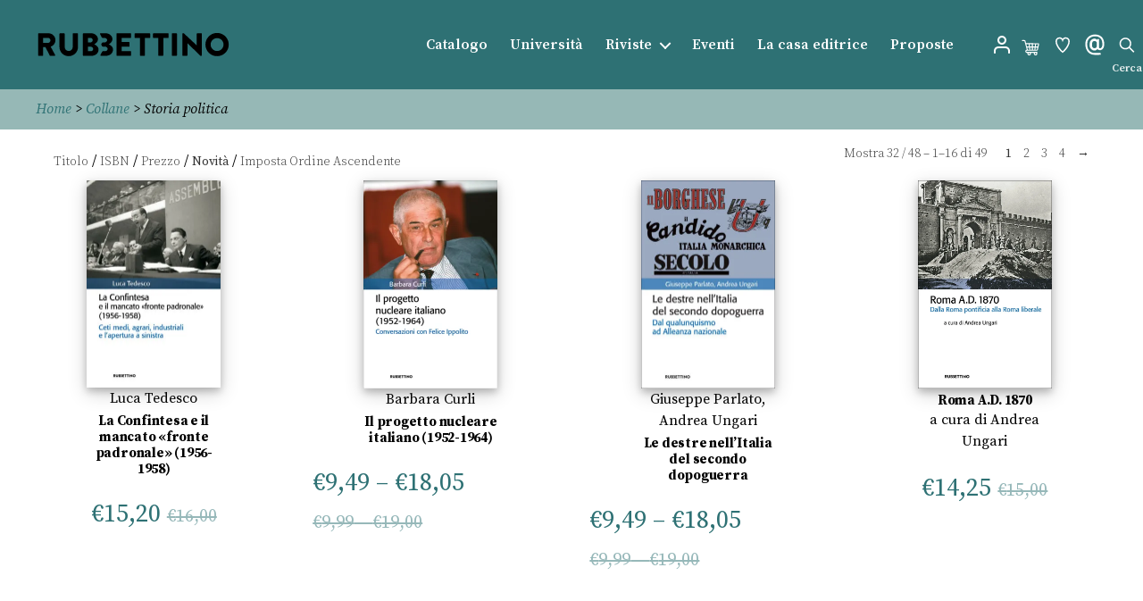

--- FILE ---
content_type: text/html; charset=UTF-8
request_url: https://www.store.rubbettinoeditore.it/collana/storia-politica/?orderby=date
body_size: 20718
content:
<!DOCTYPE html>

<html class="no-js" lang="it-IT">

    <head>
        <meta charset="UTF-8">
        <meta name="viewport" content="width=device-width, initial-scale=1.0" >
        <link rel="profile" href="https://gmpg.org/xfn/11">
        				<script>document.documentElement.className = document.documentElement.className + ' yes-js js_active js'</script>
				<title>Storia politica - Rubbettino editore</title>
<meta name="robots" content="index, follow, max-snippet:-1, max-image-preview:large, max-video-preview:-1">
<link rel="canonical" href="https://www.store.rubbettinoeditore.it/collana/storia-politica/">
<meta property="og:url" content="https://www.store.rubbettinoeditore.it/collana/storia-politica/">
<meta property="og:site_name" content="Rubbettino editore">
<meta property="og:locale" content="it_IT">
<meta property="og:type" content="object">
<meta property="og:title" content="Storia politica - Rubbettino editore">
<meta property="og:image" content="https://www.store.rubbettinoeditore.it/wp-content/uploads/2021/04/fav.png">
<meta property="og:image:secure_url" content="https://www.store.rubbettinoeditore.it/wp-content/uploads/2021/04/fav.png">
<meta property="og:image:width" content="480">
<meta property="og:image:height" content="480">
<meta name="twitter:card" content="summary">
<meta name="twitter:site" content="https://twitter.com/rubbettinobooks">
<meta name="twitter:creator" content="https://twitter.com/rubbettinobooks">
<meta name="twitter:title" content="Storia politica - Rubbettino editore">
<link rel='dns-prefetch' href='//fonts.googleapis.com' />
<link href='https://matomo.coopyleft.it' crossorigin rel='preconnect' />
<link rel="alternate" type="application/rss+xml" title="Rubbettino editore &raquo; Feed" href="https://www.store.rubbettinoeditore.it/feed/" />
<link rel="alternate" type="application/rss+xml" title="Rubbettino editore &raquo; Feed dei commenti" href="https://www.store.rubbettinoeditore.it/comments/feed/" />
<link rel="alternate" type="application/rss+xml" title="Feed Rubbettino editore &raquo; Storia politica Collana" href="https://www.store.rubbettinoeditore.it/collana/storia-politica/feed/" />
<style id='wp-emoji-styles-inline-css'>

	img.wp-smiley, img.emoji {
		display: inline !important;
		border: none !important;
		box-shadow: none !important;
		height: 1em !important;
		width: 1em !important;
		margin: 0 0.07em !important;
		vertical-align: -0.1em !important;
		background: none !important;
		padding: 0 !important;
	}
</style>
<link rel='stylesheet' id='wp-block-library-css' href='https://www.store.rubbettinoeditore.it/wp-includes/css/dist/block-library/style.min.css?ver=6.5.7' media='all' />
<style id='wp-block-library-theme-inline-css'>
.wp-block-audio figcaption{color:#555;font-size:13px;text-align:center}.is-dark-theme .wp-block-audio figcaption{color:#ffffffa6}.wp-block-audio{margin:0 0 1em}.wp-block-code{border:1px solid #ccc;border-radius:4px;font-family:Menlo,Consolas,monaco,monospace;padding:.8em 1em}.wp-block-embed figcaption{color:#555;font-size:13px;text-align:center}.is-dark-theme .wp-block-embed figcaption{color:#ffffffa6}.wp-block-embed{margin:0 0 1em}.blocks-gallery-caption{color:#555;font-size:13px;text-align:center}.is-dark-theme .blocks-gallery-caption{color:#ffffffa6}.wp-block-image figcaption{color:#555;font-size:13px;text-align:center}.is-dark-theme .wp-block-image figcaption{color:#ffffffa6}.wp-block-image{margin:0 0 1em}.wp-block-pullquote{border-bottom:4px solid;border-top:4px solid;color:currentColor;margin-bottom:1.75em}.wp-block-pullquote cite,.wp-block-pullquote footer,.wp-block-pullquote__citation{color:currentColor;font-size:.8125em;font-style:normal;text-transform:uppercase}.wp-block-quote{border-left:.25em solid;margin:0 0 1.75em;padding-left:1em}.wp-block-quote cite,.wp-block-quote footer{color:currentColor;font-size:.8125em;font-style:normal;position:relative}.wp-block-quote.has-text-align-right{border-left:none;border-right:.25em solid;padding-left:0;padding-right:1em}.wp-block-quote.has-text-align-center{border:none;padding-left:0}.wp-block-quote.is-large,.wp-block-quote.is-style-large,.wp-block-quote.is-style-plain{border:none}.wp-block-search .wp-block-search__label{font-weight:700}.wp-block-search__button{border:1px solid #ccc;padding:.375em .625em}:where(.wp-block-group.has-background){padding:1.25em 2.375em}.wp-block-separator.has-css-opacity{opacity:.4}.wp-block-separator{border:none;border-bottom:2px solid;margin-left:auto;margin-right:auto}.wp-block-separator.has-alpha-channel-opacity{opacity:1}.wp-block-separator:not(.is-style-wide):not(.is-style-dots){width:100px}.wp-block-separator.has-background:not(.is-style-dots){border-bottom:none;height:1px}.wp-block-separator.has-background:not(.is-style-wide):not(.is-style-dots){height:2px}.wp-block-table{margin:0 0 1em}.wp-block-table td,.wp-block-table th{word-break:normal}.wp-block-table figcaption{color:#555;font-size:13px;text-align:center}.is-dark-theme .wp-block-table figcaption{color:#ffffffa6}.wp-block-video figcaption{color:#555;font-size:13px;text-align:center}.is-dark-theme .wp-block-video figcaption{color:#ffffffa6}.wp-block-video{margin:0 0 1em}.wp-block-template-part.has-background{margin-bottom:0;margin-top:0;padding:1.25em 2.375em}
</style>
<link rel='stylesheet' id='jquery-selectBox-css' href='https://www.store.rubbettinoeditore.it/wp-content/plugins/yith-woocommerce-wishlist/assets/css/jquery.selectBox.css?ver=1.2.0' media='all' />
<link rel='stylesheet' id='yith-wcwl-font-awesome-css' href='https://www.store.rubbettinoeditore.it/wp-content/plugins/yith-woocommerce-wishlist/assets/css/font-awesome.css?ver=4.7.0' media='all' />
<link rel='stylesheet' id='woocommerce_prettyPhoto_css-css' href='//www.store.rubbettinoeditore.it/wp-content/plugins/woocommerce/assets/css/prettyPhoto.css?ver=3.1.6' media='all' />
<link rel='stylesheet' id='yith-wcwl-main-css' href='https://www.store.rubbettinoeditore.it/wp-content/plugins/yith-woocommerce-wishlist/assets/css/style.css?ver=3.34.0' media='all' />
<style id='yith-wcwl-main-inline-css'>
.yith-wcwl-share li a{color: #FFFFFF;}.yith-wcwl-share li a:hover{color: #FFFFFF;}.yith-wcwl-share a.facebook{background: #39599E; background-color: #39599E;}.yith-wcwl-share a.facebook:hover{background: #595A5A; background-color: #595A5A;}.yith-wcwl-share a.twitter{background: #45AFE2; background-color: #45AFE2;}.yith-wcwl-share a.twitter:hover{background: #595A5A; background-color: #595A5A;}.yith-wcwl-share a.pinterest{background: #AB2E31; background-color: #AB2E31;}.yith-wcwl-share a.pinterest:hover{background: #595A5A; background-color: #595A5A;}.yith-wcwl-share a.email{background: #FBB102; background-color: #FBB102;}.yith-wcwl-share a.email:hover{background: #595A5A; background-color: #595A5A;}.yith-wcwl-share a.whatsapp{background: #00A901; background-color: #00A901;}.yith-wcwl-share a.whatsapp:hover{background: #595A5A; background-color: #595A5A;}
</style>
<link rel='stylesheet' id='amazon-payments-advanced-blocks-log-out-banner-css' href='https://www.store.rubbettinoeditore.it/wp-content/plugins/woocommerce-gateway-amazon-payments-advanced/build/js/blocks/log-out-banner/style-index.css?ver=7b7a8388c5cd363f116c' media='all' />
<style id='wpseopress-local-business-style-inline-css'>
span.wp-block-wpseopress-local-business-field{margin-right:8px}

</style>
<style id='wpseopress-table-of-contents-style-inline-css'>
.wp-block-wpseopress-table-of-contents li.active>a{font-weight:bold}

</style>
<link rel='stylesheet' id='twentig-blocks-css' href='https://www.store.rubbettinoeditore.it/wp-content/plugins/twentig/dist/style-index.css?ver=cf1e1326bd150e5e0838' media='all' />
<style id='classic-theme-styles-inline-css'>
/*! This file is auto-generated */
.wp-block-button__link{color:#fff;background-color:#32373c;border-radius:9999px;box-shadow:none;text-decoration:none;padding:calc(.667em + 2px) calc(1.333em + 2px);font-size:1.125em}.wp-block-file__button{background:#32373c;color:#fff;text-decoration:none}
</style>
<style id='global-styles-inline-css'>
body{--wp--preset--color--black: #000000;--wp--preset--color--cyan-bluish-gray: #abb8c3;--wp--preset--color--white: #ffffff;--wp--preset--color--pale-pink: #f78da7;--wp--preset--color--vivid-red: #cf2e2e;--wp--preset--color--luminous-vivid-orange: #ff6900;--wp--preset--color--luminous-vivid-amber: #fcb900;--wp--preset--color--light-green-cyan: #7bdcb5;--wp--preset--color--vivid-green-cyan: #00d084;--wp--preset--color--pale-cyan-blue: #8ed1fc;--wp--preset--color--vivid-cyan-blue: #0693e3;--wp--preset--color--vivid-purple: #9b51e0;--wp--preset--color--accent: #cd2653;--wp--preset--color--primary: #000000;--wp--preset--color--secondary: #6d6d6d;--wp--preset--color--subtle-background: #f2f2f2;--wp--preset--color--background: #fff;--wp--preset--gradient--vivid-cyan-blue-to-vivid-purple: linear-gradient(135deg,rgba(6,147,227,1) 0%,rgb(155,81,224) 100%);--wp--preset--gradient--light-green-cyan-to-vivid-green-cyan: linear-gradient(135deg,rgb(122,220,180) 0%,rgb(0,208,130) 100%);--wp--preset--gradient--luminous-vivid-amber-to-luminous-vivid-orange: linear-gradient(135deg,rgba(252,185,0,1) 0%,rgba(255,105,0,1) 100%);--wp--preset--gradient--luminous-vivid-orange-to-vivid-red: linear-gradient(135deg,rgba(255,105,0,1) 0%,rgb(207,46,46) 100%);--wp--preset--gradient--very-light-gray-to-cyan-bluish-gray: linear-gradient(135deg,rgb(238,238,238) 0%,rgb(169,184,195) 100%);--wp--preset--gradient--cool-to-warm-spectrum: linear-gradient(135deg,rgb(74,234,220) 0%,rgb(151,120,209) 20%,rgb(207,42,186) 40%,rgb(238,44,130) 60%,rgb(251,105,98) 80%,rgb(254,248,76) 100%);--wp--preset--gradient--blush-light-purple: linear-gradient(135deg,rgb(255,206,236) 0%,rgb(152,150,240) 100%);--wp--preset--gradient--blush-bordeaux: linear-gradient(135deg,rgb(254,205,165) 0%,rgb(254,45,45) 50%,rgb(107,0,62) 100%);--wp--preset--gradient--luminous-dusk: linear-gradient(135deg,rgb(255,203,112) 0%,rgb(199,81,192) 50%,rgb(65,88,208) 100%);--wp--preset--gradient--pale-ocean: linear-gradient(135deg,rgb(255,245,203) 0%,rgb(182,227,212) 50%,rgb(51,167,181) 100%);--wp--preset--gradient--electric-grass: linear-gradient(135deg,rgb(202,248,128) 0%,rgb(113,206,126) 100%);--wp--preset--gradient--midnight: linear-gradient(135deg,rgb(2,3,129) 0%,rgb(40,116,252) 100%);--wp--preset--font-size--small: 16px;--wp--preset--font-size--medium: 21px;--wp--preset--font-size--large: 24px;--wp--preset--font-size--x-large: 42px;--wp--preset--font-size--normal: 19px;--wp--preset--font-size--larger: 28px;--wp--preset--font-size--h-6: 18.01px;--wp--preset--font-size--h-5: 24.01px;--wp--preset--font-size--h-4: 32.01px;--wp--preset--font-size--h-3: 40.01px;--wp--preset--font-size--h-2: 48.01px;--wp--preset--font-size--h-1: 64px;--wp--preset--spacing--20: 0.44rem;--wp--preset--spacing--30: 0.67rem;--wp--preset--spacing--40: 1rem;--wp--preset--spacing--50: 1.5rem;--wp--preset--spacing--60: 2.25rem;--wp--preset--spacing--70: 3.38rem;--wp--preset--spacing--80: 5.06rem;--wp--preset--shadow--natural: 6px 6px 9px rgba(0, 0, 0, 0.2);--wp--preset--shadow--deep: 12px 12px 50px rgba(0, 0, 0, 0.4);--wp--preset--shadow--sharp: 6px 6px 0px rgba(0, 0, 0, 0.2);--wp--preset--shadow--outlined: 6px 6px 0px -3px rgba(255, 255, 255, 1), 6px 6px rgba(0, 0, 0, 1);--wp--preset--shadow--crisp: 6px 6px 0px rgba(0, 0, 0, 1);}:where(body .is-layout-flow)  > :first-child:first-child{margin-block-start: 0;}:where(body .is-layout-flow)  > :last-child:last-child{margin-block-end: 0;}:where(body .is-layout-flow)  > *{margin-block-start: 24px;margin-block-end: 0;}:where(body .is-layout-constrained)  > :first-child:first-child{margin-block-start: 0;}:where(body .is-layout-constrained)  > :last-child:last-child{margin-block-end: 0;}:where(body .is-layout-constrained)  > *{margin-block-start: 24px;margin-block-end: 0;}:where(body .is-layout-flex) {gap: 24px;}:where(body .is-layout-grid) {gap: 24px;}body .is-layout-flex{display: flex;}body .is-layout-flex{flex-wrap: wrap;align-items: center;}body .is-layout-flex > *{margin: 0;}body .is-layout-grid{display: grid;}body .is-layout-grid > *{margin: 0;}.has-black-color{color: var(--wp--preset--color--black) !important;}.has-cyan-bluish-gray-color{color: var(--wp--preset--color--cyan-bluish-gray) !important;}.has-white-color{color: var(--wp--preset--color--white) !important;}.has-pale-pink-color{color: var(--wp--preset--color--pale-pink) !important;}.has-vivid-red-color{color: var(--wp--preset--color--vivid-red) !important;}.has-luminous-vivid-orange-color{color: var(--wp--preset--color--luminous-vivid-orange) !important;}.has-luminous-vivid-amber-color{color: var(--wp--preset--color--luminous-vivid-amber) !important;}.has-light-green-cyan-color{color: var(--wp--preset--color--light-green-cyan) !important;}.has-vivid-green-cyan-color{color: var(--wp--preset--color--vivid-green-cyan) !important;}.has-pale-cyan-blue-color{color: var(--wp--preset--color--pale-cyan-blue) !important;}.has-vivid-cyan-blue-color{color: var(--wp--preset--color--vivid-cyan-blue) !important;}.has-vivid-purple-color{color: var(--wp--preset--color--vivid-purple) !important;}.has-accent-color{color: var(--wp--preset--color--accent) !important;}.has-primary-color{color: var(--wp--preset--color--primary) !important;}.has-secondary-color{color: var(--wp--preset--color--secondary) !important;}.has-subtle-background-color{color: var(--wp--preset--color--subtle-background) !important;}.has-background-color{color: var(--wp--preset--color--background) !important;}.has-black-background-color{background-color: var(--wp--preset--color--black) !important;}.has-cyan-bluish-gray-background-color{background-color: var(--wp--preset--color--cyan-bluish-gray) !important;}.has-white-background-color{background-color: var(--wp--preset--color--white) !important;}.has-pale-pink-background-color{background-color: var(--wp--preset--color--pale-pink) !important;}.has-vivid-red-background-color{background-color: var(--wp--preset--color--vivid-red) !important;}.has-luminous-vivid-orange-background-color{background-color: var(--wp--preset--color--luminous-vivid-orange) !important;}.has-luminous-vivid-amber-background-color{background-color: var(--wp--preset--color--luminous-vivid-amber) !important;}.has-light-green-cyan-background-color{background-color: var(--wp--preset--color--light-green-cyan) !important;}.has-vivid-green-cyan-background-color{background-color: var(--wp--preset--color--vivid-green-cyan) !important;}.has-pale-cyan-blue-background-color{background-color: var(--wp--preset--color--pale-cyan-blue) !important;}.has-vivid-cyan-blue-background-color{background-color: var(--wp--preset--color--vivid-cyan-blue) !important;}.has-vivid-purple-background-color{background-color: var(--wp--preset--color--vivid-purple) !important;}.has-accent-background-color{background-color: var(--wp--preset--color--accent) !important;}.has-primary-background-color{background-color: var(--wp--preset--color--primary) !important;}.has-secondary-background-color{background-color: var(--wp--preset--color--secondary) !important;}.has-subtle-background-background-color{background-color: var(--wp--preset--color--subtle-background) !important;}.has-background-background-color{background-color: var(--wp--preset--color--background) !important;}.has-black-border-color{border-color: var(--wp--preset--color--black) !important;}.has-cyan-bluish-gray-border-color{border-color: var(--wp--preset--color--cyan-bluish-gray) !important;}.has-white-border-color{border-color: var(--wp--preset--color--white) !important;}.has-pale-pink-border-color{border-color: var(--wp--preset--color--pale-pink) !important;}.has-vivid-red-border-color{border-color: var(--wp--preset--color--vivid-red) !important;}.has-luminous-vivid-orange-border-color{border-color: var(--wp--preset--color--luminous-vivid-orange) !important;}.has-luminous-vivid-amber-border-color{border-color: var(--wp--preset--color--luminous-vivid-amber) !important;}.has-light-green-cyan-border-color{border-color: var(--wp--preset--color--light-green-cyan) !important;}.has-vivid-green-cyan-border-color{border-color: var(--wp--preset--color--vivid-green-cyan) !important;}.has-pale-cyan-blue-border-color{border-color: var(--wp--preset--color--pale-cyan-blue) !important;}.has-vivid-cyan-blue-border-color{border-color: var(--wp--preset--color--vivid-cyan-blue) !important;}.has-vivid-purple-border-color{border-color: var(--wp--preset--color--vivid-purple) !important;}.has-accent-border-color{border-color: var(--wp--preset--color--accent) !important;}.has-primary-border-color{border-color: var(--wp--preset--color--primary) !important;}.has-secondary-border-color{border-color: var(--wp--preset--color--secondary) !important;}.has-subtle-background-border-color{border-color: var(--wp--preset--color--subtle-background) !important;}.has-background-border-color{border-color: var(--wp--preset--color--background) !important;}.has-vivid-cyan-blue-to-vivid-purple-gradient-background{background: var(--wp--preset--gradient--vivid-cyan-blue-to-vivid-purple) !important;}.has-light-green-cyan-to-vivid-green-cyan-gradient-background{background: var(--wp--preset--gradient--light-green-cyan-to-vivid-green-cyan) !important;}.has-luminous-vivid-amber-to-luminous-vivid-orange-gradient-background{background: var(--wp--preset--gradient--luminous-vivid-amber-to-luminous-vivid-orange) !important;}.has-luminous-vivid-orange-to-vivid-red-gradient-background{background: var(--wp--preset--gradient--luminous-vivid-orange-to-vivid-red) !important;}.has-very-light-gray-to-cyan-bluish-gray-gradient-background{background: var(--wp--preset--gradient--very-light-gray-to-cyan-bluish-gray) !important;}.has-cool-to-warm-spectrum-gradient-background{background: var(--wp--preset--gradient--cool-to-warm-spectrum) !important;}.has-blush-light-purple-gradient-background{background: var(--wp--preset--gradient--blush-light-purple) !important;}.has-blush-bordeaux-gradient-background{background: var(--wp--preset--gradient--blush-bordeaux) !important;}.has-luminous-dusk-gradient-background{background: var(--wp--preset--gradient--luminous-dusk) !important;}.has-pale-ocean-gradient-background{background: var(--wp--preset--gradient--pale-ocean) !important;}.has-electric-grass-gradient-background{background: var(--wp--preset--gradient--electric-grass) !important;}.has-midnight-gradient-background{background: var(--wp--preset--gradient--midnight) !important;}.has-small-font-size{font-size: var(--wp--preset--font-size--small) !important;}.has-medium-font-size{font-size: var(--wp--preset--font-size--medium) !important;}.has-large-font-size{font-size: var(--wp--preset--font-size--large) !important;}.has-x-large-font-size{font-size: var(--wp--preset--font-size--x-large) !important;}.has-normal-font-size{font-size: var(--wp--preset--font-size--normal) !important;}.has-larger-font-size{font-size: var(--wp--preset--font-size--larger) !important;}.has-h-6-font-size{font-size: var(--wp--preset--font-size--h-6) !important;}.has-h-5-font-size{font-size: var(--wp--preset--font-size--h-5) !important;}.has-h-4-font-size{font-size: var(--wp--preset--font-size--h-4) !important;}.has-h-3-font-size{font-size: var(--wp--preset--font-size--h-3) !important;}.has-h-2-font-size{font-size: var(--wp--preset--font-size--h-2) !important;}.has-h-1-font-size{font-size: var(--wp--preset--font-size--h-1) !important;}
.wp-block-navigation a:where(:not(.wp-element-button)){color: inherit;}
.wp-block-pullquote{font-size: 1.5em;line-height: 1.6;}
.tw-mt-0{margin-top:0px!important;}.tw-mb-0{margin-bottom:0px!important;}.tw-mt-1{margin-top:5px!important;}.tw-mb-1{margin-bottom:5px!important;}.tw-mt-2{margin-top:10px!important;}.tw-mb-2{margin-bottom:10px!important;}.tw-mt-3{margin-top:15px!important;}.tw-mb-3{margin-bottom:15px!important;}.tw-mt-4{margin-top:20px!important;}.tw-mb-4{margin-bottom:20px!important;}.tw-mt-5{margin-top:30px!important;}.tw-mb-5{margin-bottom:30px!important;}.tw-mt-6{margin-top:40px!important;}.tw-mb-6{margin-bottom:40px!important;}.tw-mt-7{margin-top:50px!important;}.tw-mb-7{margin-bottom:50px!important;}.tw-mt-8{margin-top:60px!important;}.tw-mb-8{margin-bottom:60px!important;}.tw-mt-9{margin-top:80px!important;}.tw-mb-9{margin-bottom:80px!important;}.tw-mt-10{margin-top:100px!important;}.tw-mb-10{margin-bottom:100px!important;}.tw-mt-auto{margin-top:auto!important;}.tw-mb-auto{margin-bottom:auto!important;}@media (max-width: 699px){.tw-sm-hidden{display:none !important;}}@media (min-width: 700px) and (max-width: 1023px){.tw-md-hidden{display:none !important;}}@media (min-width: 1024px){.tw-lg-hidden {display:none !important;}}
</style>
<link rel='stylesheet' id='woocommerce-layout-css' href='https://www.store.rubbettinoeditore.it/wp-content/plugins/woocommerce/assets/css/woocommerce-layout.css?ver=8.9.3' media='all' />
<link rel='stylesheet' id='woocommerce-smallscreen-css' href='https://www.store.rubbettinoeditore.it/wp-content/plugins/woocommerce/assets/css/woocommerce-smallscreen.css?ver=8.9.3' media='only screen and (max-width: 768px)' />
<link rel='stylesheet' id='woocommerce-general-css' href='//www.store.rubbettinoeditore.it/wp-content/plugins/woocommerce/assets/css/twenty-twenty.css?ver=8.9.3' media='all' />
<style id='woocommerce-inline-inline-css'>
.woocommerce form .form-row .required { visibility: visible; }
</style>
<link rel='stylesheet' id='yith-wcwl-theme-css' href='https://www.store.rubbettinoeditore.it/wp-content/plugins/yith-woocommerce-wishlist/assets/css/themes/twentytwenty.css?ver=3.34.0' media='all' />
<link rel='stylesheet' id='parent-style-css' href='https://www.store.rubbettinoeditore.it/wp-content/themes/twentytwenty/style.css?ver=6.5.7' media='all' />
<link rel='stylesheet' id='goofont-css' href='https://fonts.googleapis.com/css2?family=Source+Serif+Pro%3Aital%2Cwght%400%2C200%3B0%2C300%3B0%2C400%3B0%2C600%3B0%2C700%3B1%2C200%3B1%2C300%3B1%2C400&#038;display=swap&#038;ver=6.5.7' media='all' />
<link rel='stylesheet' id='pagecss-css' href='https://www.store.rubbettinoeditore.it/wp-content/themes/twentytwenty-child/css/page.css?ver=6.5.7' media='all' />
<link rel='stylesheet' id='dashicons-css' href='https://www.store.rubbettinoeditore.it/wp-includes/css/dashicons.min.css?ver=6.5.7' media='all' />
<style id='dashicons-inline-css'>
[data-font="Dashicons"]:before {font-family: 'Dashicons' !important;content: attr(data-icon) !important;speak: none !important;font-weight: normal !important;font-variant: normal !important;text-transform: none !important;line-height: 1 !important;font-style: normal !important;-webkit-font-smoothing: antialiased !important;-moz-osx-font-smoothing: grayscale !important;}
</style>
<link rel='stylesheet' id='woocss-css' href='https://www.store.rubbettinoeditore.it/wp-content/themes/twentytwenty-child/css/woocommerce.css?ver=6.5.7' media='all' />
<link rel='stylesheet' id='clerk-css' href='https://www.store.rubbettinoeditore.it/wp-content/themes/twentytwenty-child/css/clerk.css?ver=6.5.7' media='all' />
<link rel='stylesheet' id='twentytwenty-style-css' href='https://www.store.rubbettinoeditore.it/wp-content/themes/twentytwenty-child/style.css?ver=1.0.1' media='all' />
<style id='twentytwenty-style-inline-css'>
.color-accent,.color-accent-hover:hover,.color-accent-hover:focus,:root .has-accent-color,.has-drop-cap:not(:focus):first-letter,.wp-block-button.is-style-outline,a { color: #cd2653; }blockquote,.border-color-accent,.border-color-accent-hover:hover,.border-color-accent-hover:focus { border-color: #cd2653; }button,.button,.faux-button,.wp-block-button__link,.wp-block-file .wp-block-file__button,input[type="button"],input[type="reset"],input[type="submit"],.bg-accent,.bg-accent-hover:hover,.bg-accent-hover:focus,:root .has-accent-background-color,.comment-reply-link { background-color: #cd2653; }.fill-children-accent,.fill-children-accent * { fill: #cd2653; }body,.entry-title a,:root .has-primary-color { color: #000000; }:root .has-primary-background-color { background-color: #000000; }cite,figcaption,.wp-caption-text,.post-meta,.entry-content .wp-block-archives li,.entry-content .wp-block-categories li,.entry-content .wp-block-latest-posts li,.wp-block-latest-comments__comment-date,.wp-block-latest-posts__post-date,.wp-block-embed figcaption,.wp-block-image figcaption,.wp-block-pullquote cite,.comment-metadata,.comment-respond .comment-notes,.comment-respond .logged-in-as,.pagination .dots,.entry-content hr:not(.has-background),hr.styled-separator,:root .has-secondary-color { color: #6d6d6d; }:root .has-secondary-background-color { background-color: #6d6d6d; }pre,fieldset,input,textarea,table,table *,hr { border-color: #dcd7ca; }caption,code,code,kbd,samp,.wp-block-table.is-style-stripes tbody tr:nth-child(odd),:root .has-subtle-background-background-color { background-color: #dcd7ca; }.wp-block-table.is-style-stripes { border-bottom-color: #dcd7ca; }.wp-block-latest-posts.is-grid li { border-top-color: #dcd7ca; }:root .has-subtle-background-color { color: #dcd7ca; }body:not(.overlay-header) .primary-menu > li > a,body:not(.overlay-header) .primary-menu > li > .icon,.modal-menu a,.footer-menu a, .footer-widgets a:where(:not(.wp-block-button__link)),#site-footer .wp-block-button.is-style-outline,.wp-block-pullquote:before,.singular:not(.overlay-header) .entry-header a,.archive-header a,.header-footer-group .color-accent,.header-footer-group .color-accent-hover:hover { color: #f8e2e7; }.social-icons a,#site-footer button:not(.toggle),#site-footer .button,#site-footer .faux-button,#site-footer .wp-block-button__link,#site-footer .wp-block-file__button,#site-footer input[type="button"],#site-footer input[type="reset"],#site-footer input[type="submit"],.primary-menu .social-menu a, .footer-widgets .faux-button, .footer-widgets .wp-block-button__link, .footer-widgets input[type="submit"], #site-header ul.primary-menu li.menu-button > a, .menu-modal ul.modal-menu > li.menu-button > .ancestor-wrapper > a { background-color: #f8e2e7; }.social-icons a,body:not(.overlay-header) .primary-menu ul,.header-footer-group button,.header-footer-group .button,.header-footer-group .faux-button,.header-footer-group .wp-block-button:not(.is-style-outline) .wp-block-button__link,.header-footer-group .wp-block-file__button,.header-footer-group input[type="button"],.header-footer-group input[type="reset"],.header-footer-group input[type="submit"],#site-header ul.primary-menu li.menu-button > a, .menu-modal ul.modal-menu > li.menu-button > .ancestor-wrapper > a { color: #2e7174; }#site-header,.footer-nav-widgets-wrapper,#site-footer,.menu-modal,.menu-modal-inner,.search-modal-inner,.archive-header,.singular .entry-header,.singular .featured-media:before,.wp-block-pullquote:before { background-color: #2e7174; }.header-footer-group,body:not(.overlay-header) #site-header .toggle,.menu-modal .toggle { color: #ffffff; }body:not(.overlay-header) .primary-menu ul { background-color: #ffffff; }body:not(.overlay-header) .primary-menu > li > ul:after { border-bottom-color: #ffffff; }body:not(.overlay-header) .primary-menu ul ul:after { border-left-color: #ffffff; }.site-description,body:not(.overlay-header) .toggle-inner .toggle-text,.widget .post-date,.widget .rss-date,.widget_archive li,.widget_categories li,.widget cite,.widget_pages li,.widget_meta li,.widget_nav_menu li,.powered-by-wordpress,.footer-credits .privacy-policy,.to-the-top,.singular .entry-header .post-meta,.singular:not(.overlay-header) .entry-header .post-meta a { color: #ecf2f2; }.header-footer-group pre,.header-footer-group fieldset,.header-footer-group input,.header-footer-group textarea,.header-footer-group table,.header-footer-group table *,.footer-nav-widgets-wrapper,#site-footer,.menu-modal nav *,.footer-widgets-outer-wrapper,.footer-top,body.tw-header-border:not(.overlay-header) #site-header, body.tw-header-border.has-header-opaque #site-header, .tw-footer-widgets-row .footer-widgets.column-two { border-color: #35898c; }.header-footer-group table caption,body:not(.overlay-header) .header-inner .toggle-wrapper::before { background-color: #35898c; }
</style>
<link rel='stylesheet' id='twentytwenty-fonts-css' href='https://www.store.rubbettinoeditore.it/wp-content/themes/twentytwenty/assets/css/font-inter.css?ver=1.0.1' media='all' />
<link rel='stylesheet' id='twentytwenty-print-style-css' href='https://www.store.rubbettinoeditore.it/wp-content/themes/twentytwenty/print.css?ver=1.0.1' media='print' />
<link rel='stylesheet' id='newsletter-css' href='https://www.store.rubbettinoeditore.it/wp-content/plugins/newsletter/style.css?ver=9.1.1' media='all' />
<link rel='stylesheet' id='relevanssi-live-search-css' href='https://www.store.rubbettinoeditore.it/wp-content/plugins/relevanssi-live-ajax-search/assets/styles/style.css?ver=2.4' media='all' />
<link rel='stylesheet' id='twentig-twentytwenty-css' href='https://www.store.rubbettinoeditore.it/wp-content/plugins/twentig/dist/css/twentytwenty/style.css?ver=1.8.2' media='all' />
<style id='twentig-twentytwenty-inline-css'>
 body,.entry-content,.entry-content p,.entry-content ol,.entry-content ul,.widget_text p,.widget_text ol,.widget_text ul,.widget-content .rssSummary,.comment-content p,.entry-content .wp-block-latest-posts__post-excerpt,.entry-content .wp-block-latest-posts__post-full-content,.has-drop-cap:not(:focus):first-letter{font-family:'Source Serif Pro',serif}h1,h2,h3,h4,h5,h6,.entry-content h1,.entry-content h2,.entry-content h3,.entry-content h4,.entry-content h5,.entry-content h6,.faux-heading,.site-title,.pagination-single a,.entry-content .wp-block-latest-posts li>a{font-family:'Source Serif Pro',serif}ul.primary-menu,ul.modal-menu{font-family:'Source Serif Pro',serif}input,textarea,select,button,.button,.faux-button,.wp-block-button__link,.wp-block-file__button,.primary-menu li.menu-button>a,.entry-content .wp-block-pullquote,.entry-content .wp-block-quote.is-style-large,.entry-content cite,.entry-content figcaption,.wp-caption-text,.entry-content .wp-caption-text,.widget-content cite,.widget-content figcaption,.widget-content .wp-caption-text,.entry-content .wp-block-archives,.entry-content .wp-block-categories,.entry-content .wp-block-latest-posts,.entry-content .wp-block-latest-comments,p.comment-awaiting-moderation{font-family:'Source Serif Pro',serif}table{font-size:inherit}h1,.heading-size-1{font-weight:700}ul.primary-menu,ul.modal-menu>li .ancestor-wrapper a{font-weight:600}button,.button,.faux-button,.wp-block-button__link,.wp-block-file__button,input[type="button"],input[type="submit"]{text-transform:none;letter-spacing:normal}:root .has-subtle-background-background-color{background-color:#f2f2f2}:root .has-subtle-background-color.has-text-color{color:#f2f2f2}
</style>
<link rel='stylesheet' id='select2-css' href='https://www.store.rubbettinoeditore.it/wp-content/plugins/woocommerce/assets/css/select2.css?ver=8.9.3' media='all' />
<link rel='stylesheet' id='woovr-frontend-css' href='https://www.store.rubbettinoeditore.it/wp-content/plugins/wpc-variations-radio-buttons/assets/css/frontend.css?ver=3.5.5' media='all' />
<script src="https://www.store.rubbettinoeditore.it/wp-includes/js/jquery/jquery.min.js?ver=3.7.1" id="jquery-core-js"></script>
<script src="https://www.store.rubbettinoeditore.it/wp-content/plugins/woocommerce/assets/js/jquery-blockui/jquery.blockUI.min.js?ver=2.7.0-wc.8.9.3" id="jquery-blockui-js" defer data-wp-strategy="defer"></script>
<script src="https://www.store.rubbettinoeditore.it/wp-content/plugins/woocommerce/assets/js/js-cookie/js.cookie.min.js?ver=2.1.4-wc.8.9.3" id="js-cookie-js" defer data-wp-strategy="defer"></script>
<script id="woocommerce-js-extra">
var woocommerce_params = {"ajax_url":"\/wp-admin\/admin-ajax.php","wc_ajax_url":"\/?wc-ajax=%%endpoint%%"};
</script>
<script src="https://www.store.rubbettinoeditore.it/wp-content/plugins/woocommerce/assets/js/frontend/woocommerce.min.js?ver=8.9.3" id="woocommerce-js" defer data-wp-strategy="defer"></script>
<script src="https://www.store.rubbettinoeditore.it/wp-content/themes/twentytwenty/assets/js/index.js?ver=1.0.1" id="twentytwenty-js-js" defer data-wp-strategy="defer"></script>
<script src="https://www.store.rubbettinoeditore.it/wp-content/plugins/twentig/dist/js/classic/twentig-twentytwenty.js?ver=1.0" id="twentig-twentytwenty-js"></script>
<link rel="next" href="https://www.store.rubbettinoeditore.it/collana/storia-politica/page/2/?orderby=date"><link rel="https://api.w.org/" href="https://www.store.rubbettinoeditore.it/wp-json/" /><noscript><style>.tw-block-animation{opacity:1;transform:none;clip-path:none;}</style></noscript>
<!-- Google site verification - Google Listings & Ads -->
<meta name="google-site-verification" content="HiR4ffQRQjmpUeXyzVO8-JqqTrsCzyrvVkknywTXsu8" />
	<script>document.documentElement.className = document.documentElement.className.replace( 'no-js', 'js' );</script>
		<noscript><style>.woocommerce-product-gallery{ opacity: 1 !important; }</style></noscript>
	<script>window.tnp_woocommerce_label = 'Desidero riceve la Newsletter settimanale della Casa Editrice';window.tnp_woocommerce_checked = true</script><style id="custom-background-css">
body.custom-background { background-color: #fff; }
</style>
	<link rel="icon" href="https://www.store.rubbettinoeditore.it/wp-content/uploads/2021/04/fav-100x100.png" sizes="32x32" />
<link rel="icon" href="https://www.store.rubbettinoeditore.it/wp-content/uploads/2021/04/fav-300x300.png" sizes="192x192" />
<link rel="apple-touch-icon" href="https://www.store.rubbettinoeditore.it/wp-content/uploads/2021/04/fav-300x300.png" />
<meta name="msapplication-TileImage" content="https://www.store.rubbettinoeditore.it/wp-content/uploads/2021/04/fav-300x300.png" />
		<style id="wp-custom-css">
			.woocommerce-products-header__title.page-title {
    display: none!important;
}
/**/
/**/
.relevanssi-live-search-results {
    padding: 0 0 0 0;
    /*padding-top: 32px;*/
    border-top: 0px;
    margin: 0 auto;
    background-color: #ecf1ca!important;
    text-align: left;
    left: -20px!important;
    top: 60px!important;
    border-radius: 0!important;
}

li.relevanssi-live-search-result {
        display: flex;
        padding: 0.5rem 0;
}

.page-title {
    font-size: 16px;
    font-weight: 400;
    color: #000;
    padding: 15px 0 0 15px;
    overflow: hidden;
    font-weight: normal;
    text-align: inherit;
    max-width: 100%;
}


.relevanssi-live-search-no-results, .relevanssi-live-search-didyoumean {
    padding: 0 1em;
    color: #000!important;
}
.relevanssi-live-search-result p,
.relevanssi-live-search-result-status p {    
    padding: 1em;
    margin: 0;
    border-bottom:0!important;
    color: #2e7174!important
}
.titsrc{font-size: 18px;}

.relevanssi-live-search-result p.autore,
.relevanssi-live-search-result p.curatore {
    margin: 0;
    padding: 0;
    max-width: none;
    text-align: left;
    font-size: 16px;
    display: flex
}

.relevanssi-live-search-result p a {color: #2e7174!important}

.relevanssi-live-search-result p.curatore a {display:contents}



.relevanssi-live-search-result .imgscr{
    max-width: 3em;
    max-height:3em;
}

.relevanssi-live-search-result .imgscr img{
    padding: 0.5rem;
}

.othersrc{
    font-size: 1.2em;
    text-align: center;
    display: block;
}
/**/
		</style>
		
<script async>
var _paq = window._paq || [];
_paq.push(['trackPageView']);
(function() {
	var u='https://matomo.coopyleft.it/';
	_paq.push(['setTrackerUrl', u+'matomo.php']);
	_paq.push(['setSiteId', '27']);
	var d=document, g=d.createElement('script'), s=d.getElementsByTagName('script')[0];
	g.type='text/javascript'; g.async=true; g.defer=true; g.src='https://matomo.coopyleft.it/matomo.js'; s.parentNode.insertBefore(g,s);
	})();
</script>
                    </head>
    <body class="archive tax-pa_collana term-storia-politica term-240 custom-background wp-custom-logo wp-embed-responsive theme-twentytwenty woocommerce woocommerce-page woocommerce-no-js metaslider-plugin enable-search-modal has-no-pagination not-showing-comments show-avatars footer-top-visible tw-text-custom-width tw-text-width-wide tw-font-active tw-h1-font-medium tw-site-font-medium tw-site-lh-medium tw-heading-ls-normal tw-header-wide tw-nav-size-medium modal-socials-hidden">
        <a class="skip-link screen-reader-text" href="#site-content">Salta al contenuto</a>        <header id="site-header" class="header-footer-group" role="banner">
            <div class="header-inner section-inner">
                <div class="header-titles-wrapper">
                    <button class="toggle search-toggle mobile-search-toggle" data-toggle-target=".search-modal" data-toggle-body-class="showing-search-modal" data-set-focus=".search-modal .search-field" aria-expanded="false">
                            <span class="toggle-inner">
                                <span class="toggle-icon">
                                    <svg class="svg-icon" aria-hidden="true" role="img" focusable="false" xmlns="http://www.w3.org/2000/svg" width="23" height="23" viewBox="0 0 23 23"><path d="M38.710696,48.0601792 L43,52.3494831 L41.3494831,54 L37.0601792,49.710696 C35.2632422,51.1481185 32.9839107,52.0076499 30.5038249,52.0076499 C24.7027226,52.0076499 20,47.3049272 20,41.5038249 C20,35.7027226 24.7027226,31 30.5038249,31 C36.3049272,31 41.0076499,35.7027226 41.0076499,41.5038249 C41.0076499,43.9839107 40.1481185,46.2632422 38.710696,48.0601792 Z M36.3875844,47.1716785 C37.8030221,45.7026647 38.6734666,43.7048964 38.6734666,41.5038249 C38.6734666,36.9918565 35.0157934,33.3341833 30.5038249,33.3341833 C25.9918565,33.3341833 22.3341833,36.9918565 22.3341833,41.5038249 C22.3341833,46.0157934 25.9918565,49.6734666 30.5038249,49.6734666 C32.7048964,49.6734666 34.7026647,48.8030221 36.1716785,47.3875844 C36.2023931,47.347638 36.2360451,47.3092237 36.2726343,47.2726343 C36.3092237,47.2360451 36.347638,47.2023931 36.3875844,47.1716785 Z" transform="translate(-20 -31)" /></svg>                                </span>
                                <span class="toggle-text">Cerca</span>
                            </span>
                        </button><!-- .search-toggle -->

                    
                    <div class="header-titles">

                        <div class="site-logo faux-heading"><a href="https://www.store.rubbettinoeditore.it/" class="custom-logo-link" rel="home"><img src="https://www.store.rubbettinoeditore.it/wp-content/uploads/2021/04/logo-1.svg" class="custom-logo" alt="Rubbettino editore" decoding="async" /></a><span class="screen-reader-text">Rubbettino editore</span></div>
                    </div><!-- .header-titles -->

                    <button class="toggle nav-toggle mobile-nav-toggle" data-toggle-target=".menu-modal"  data-toggle-body-class="showing-menu-modal" aria-expanded="false" data-set-focus=".close-nav-toggle">
                        <span class="toggle-inner">
                            <span class="toggle-icon">
                                <svg class="svg-icon" aria-hidden="true" role="img" focusable="false" xmlns="http://www.w3.org/2000/svg" width="26" height="7" viewBox="0 0 26 7"><path fill-rule="evenodd" d="M332.5,45 C330.567003,45 329,43.4329966 329,41.5 C329,39.5670034 330.567003,38 332.5,38 C334.432997,38 336,39.5670034 336,41.5 C336,43.4329966 334.432997,45 332.5,45 Z M342,45 C340.067003,45 338.5,43.4329966 338.5,41.5 C338.5,39.5670034 340.067003,38 342,38 C343.932997,38 345.5,39.5670034 345.5,41.5 C345.5,43.4329966 343.932997,45 342,45 Z M351.5,45 C349.567003,45 348,43.4329966 348,41.5 C348,39.5670034 349.567003,38 351.5,38 C353.432997,38 355,39.5670034 355,41.5 C355,43.4329966 353.432997,45 351.5,45 Z" transform="translate(-329 -38)" /></svg>                            </span>
                            <span class="toggle-text">Menu</span>
                        </span>
                    </button><!-- .nav-toggle -->

                </div><!-- .header-titles-wrapper -->

                <div class="header-navigation-wrapper">

                    
                        <nav class="primary-menu-wrapper" aria-label="Orizzontale" role="navigation">

                            <ul class="primary-menu reset-list-style">

                                <li id="menu-item-49166" class="menu-item menu-item-type-post_type menu-item-object-page menu-item-49166"><a href="https://www.store.rubbettinoeditore.it/catalogo/">Catalogo</a></li>
<li id="menu-item-49167" class="menu-item menu-item-type-taxonomy menu-item-object-product_cat menu-item-49167"><a href="https://www.store.rubbettinoeditore.it/categorie/rubbettino-editore/universita/">Università</a></li>
<li id="menu-item-100013462" class="menu-item menu-item-type-custom menu-item-object-custom menu-item-has-children menu-item-100013462"><a href="#">Riviste</a><span class="icon"></span>
<ul class="sub-menu">
	<li id="menu-item-100012903" class="menu-item menu-item-type-post_type menu-item-object-page menu-item-100012903"><a href="https://www.store.rubbettinoeditore.it/riviste/">Abbonati a una rivista</a></li>
	<li id="menu-item-100013461" class="menu-item menu-item-type-taxonomy menu-item-object-product_cat menu-item-100013461"><a href="https://www.store.rubbettinoeditore.it/categorie/rubbettino-editore/riviste/">Acquista un fascicolo</a></li>
</ul>
</li>
<li id="menu-item-49158" class="menu-item menu-item-type-custom menu-item-object-custom menu-item-49158"><a href="/eventi/">Eventi</a></li>
<li id="menu-item-49168" class="menu-item menu-item-type-post_type menu-item-object-page menu-item-49168"><a href="https://www.store.rubbettinoeditore.it/la-casa-editrice/">La casa editrice</a></li>
<li id="menu-item-49169" class="menu-item menu-item-type-post_type menu-item-object-page menu-item-49169"><a href="https://www.store.rubbettinoeditore.it/proposte/">Proposte</a></li>

                            </ul>

                        </nav><!-- .primary-menu-wrapper -->

                        
                        <div class="header-toggles hide-no-js">

                                                        <div class="toggle-wrapper user-toggle-wrapper">
                                <button class="toggle user-toggle desktop-user-toggle" onclick="window.location.href = 'https://www.store.rubbettinoeditore.it/mio-account/';">
                                    <svg class="svg-icon" aria-hidden="true" role="img" focusable="false" xmlns="http://www.w3.org/2000/svg" width="18" height="20" viewBox="0 0 18 20"><path fill="" d="M18,19 C18,19.5522847 17.5522847,20 17,20 C16.4477153,20 16,19.5522847 16,19 L16,17 C16,15.3431458 14.6568542,14 13,14 L5,14 C3.34314575,14 2,15.3431458 2,17 L2,19 C2,19.5522847 1.55228475,20 1,20 C0.44771525,20 0,19.5522847 0,19 L0,17 C0,14.2385763 2.23857625,12 5,12 L13,12 C15.7614237,12 18,14.2385763 18,17 L18,19 Z M9,10 C6.23857625,10 4,7.76142375 4,5 C4,2.23857625 6.23857625,0 9,0 C11.7614237,0 14,2.23857625 14,5 C14,7.76142375 11.7614237,10 9,10 Z M9,8 C10.6568542,8 12,6.65685425 12,5 C12,3.34314575 10.6568542,2 9,2 C7.34314575,2 6,3.34314575 6,5 C6,6.65685425 7.34314575,8 9,8 Z" /></svg><img src="" />
                                </button>
                            </div>
                            <div class="toggle-wrapper cart-toggle-wrapper"><button class="toggle cart-toggle desktop-cart-toggle" onclick="window.location.href = 'https://www.store.rubbettinoeditore.it/carrello/';">
        <span class="toggle-inner">
            <img src="https://www.store.rubbettinoeditore.it/wp-content/themes/twentytwenty-child/im/cart.svg" alt="Carrello" />


                    </span>
    </button>
    
                            </div>
                            <div class="toggle-wrapper wishlist-toggle-wrapper">
                                <button class="toggle wishlist-toggle desktopwishlist-toggle" onclick="window.location.href = 'https://www.store.rubbettinoeditore.it/wishlist/';">
                                    <span class="toggle-inner">
                                        <img src="https://www.store.rubbettinoeditore.it/wp-content/themes/twentytwenty-child/im/whislist.svg" alt="Lista dei desideri" />
                                                                            </span>
                                </button> 
                            </div>
                            <div class="toggle-wrapper newsletter-toggle-wrapper">
                                <button class="toggle newsletter-toggle desktop-newsletter-toggle" onclick="window.location.href = 'https://www.store.rubbettinoeditore.it/iscrizione-newsletter/';">
                                    <img src="https://www.store.rubbettinoeditore.it/wp-content/themes/twentytwenty-child/im/newsletter.svg" alt="Newsletter" />
                                </button>                                    
                            </div>

                            
                                <div class="toggle-wrapper search-toggle-wrapper">

                                    <button class="toggle search-toggle desktop-search-toggle" data-toggle-target=".search-modal" data-toggle-body-class="showing-search-modal" data-set-focus=".search-modal .search-field" aria-expanded="false">
                                        <span class="toggle-inner">
                                            <img src="https://www.store.rubbettinoeditore.it/wp-content/themes/twentytwenty-child/im/search.svg" alt="Cerca" />
                                            <span class="toggle-text">Cerca</span>
                                        </span>
                                    </button><!-- .search-toggle -->
                                </div>

                                
                        </div><!-- .header-toggles -->
                        
                </div><!-- .header-navigation-wrapper -->

            </div><!-- .header-inner -->

            <div class="search-modal cover-modal header-footer-group" data-modal-target-string=".search-modal" role="dialog" aria-modal="true" aria-label="Cerca">

	<div class="search-modal-inner modal-inner">

		<div class="section-inner">

			<form role="search" aria-label="Cerca:" method="get" class="search-form" action="https://www.store.rubbettinoeditore.it/">
	<label for="search-form-1">
		<span class="screen-reader-text">
			Cerca:		</span>
		<input type="search" id="search-form-1" class="search-field" placeholder="Cerca &hellip;" value="" name="s" data-rlvlive="true" data-rlvparentel="#rlvlive_1" data-rlvconfig="default" />
	</label>
	<input type="submit" class="search-submit" value="Cerca" />
<span class="relevanssi-live-search-instructions">Una volta che i risultati del completamento automatico sono disponibili, usa le frecce su e giù per fare una verifica e premi invio per andare alla pagina desiderata. Se stai usando un dispositivo touch, naviga con il tocco o con i gesti di scorrimento.</span><div id="rlvlive_1"></div></form>

			<button class="toggle search-untoggle close-search-toggle fill-children-current-color" data-toggle-target=".search-modal" data-toggle-body-class="showing-search-modal" data-set-focus=".search-modal .search-field">
				<span class="screen-reader-text">
					Chiudi la ricerca				</span>
				<svg class="svg-icon" aria-hidden="true" role="img" focusable="false" xmlns="http://www.w3.org/2000/svg" width="16" height="16" viewBox="0 0 16 16"><polygon fill="" fill-rule="evenodd" points="6.852 7.649 .399 1.195 1.445 .149 7.899 6.602 14.352 .149 15.399 1.195 8.945 7.649 15.399 14.102 14.352 15.149 7.899 8.695 1.445 15.149 .399 14.102" /></svg>			</button><!-- .search-toggle -->

		</div><!-- .section-inner -->

	</div><!-- .search-modal-inner -->

</div><!-- .menu-modal -->

        </header><!-- #site-header -->

        
<div class="menu-modal cover-modal header-footer-group" data-modal-target-string=".menu-modal">

	<div class="menu-modal-inner modal-inner">

		<div class="menu-wrapper section-inner">

			<div class="menu-top">

				<button class="toggle close-nav-toggle fill-children-current-color" data-toggle-target=".menu-modal" data-toggle-body-class="showing-menu-modal" data-set-focus=".menu-modal">
					<span class="toggle-text">Chiudi menu</span>
					<svg class="svg-icon" aria-hidden="true" role="img" focusable="false" xmlns="http://www.w3.org/2000/svg" width="16" height="16" viewBox="0 0 16 16"><polygon fill="" fill-rule="evenodd" points="6.852 7.649 .399 1.195 1.445 .149 7.899 6.602 14.352 .149 15.399 1.195 8.945 7.649 15.399 14.102 14.352 15.149 7.899 8.695 1.445 15.149 .399 14.102" /></svg>				</button><!-- .nav-toggle -->

				
					<nav class="mobile-menu" aria-label="Mobile">

						<ul class="modal-menu reset-list-style">

						<li id="menu-item-100012812" class="menu-item menu-item-type-post_type menu-item-object-page menu-item-100012812"><div class="ancestor-wrapper"><a href="https://www.store.rubbettinoeditore.it/catalogo/">Catalogo</a></div><!-- .ancestor-wrapper --></li>
<li id="menu-item-100012813" class="menu-item menu-item-type-taxonomy menu-item-object-product_cat menu-item-100012813"><div class="ancestor-wrapper"><a href="https://www.store.rubbettinoeditore.it/categorie/rubbettino-editore/universita/">Università</a></div><!-- .ancestor-wrapper --></li>
<li id="menu-item-100013463" class="menu-item menu-item-type-custom menu-item-object-custom menu-item-has-children menu-item-100013463"><div class="ancestor-wrapper"><a href="#">Riviste</a><button class="toggle sub-menu-toggle fill-children-current-color" data-toggle-target=".menu-modal .menu-item-100013463 > .sub-menu" data-toggle-type="slidetoggle" data-toggle-duration="250" aria-expanded="false"><span class="screen-reader-text">Mostra il sottomenu</span><svg class="svg-icon" aria-hidden="true" role="img" focusable="false" xmlns="http://www.w3.org/2000/svg" width="20" height="12" viewBox="0 0 20 12"><polygon fill="" fill-rule="evenodd" points="1319.899 365.778 1327.678 358 1329.799 360.121 1319.899 370.021 1310 360.121 1312.121 358" transform="translate(-1310 -358)" /></svg></button></div><!-- .ancestor-wrapper -->
<ul class="sub-menu">
	<li id="menu-item-100012902" class="menu-item menu-item-type-post_type menu-item-object-page menu-item-100012902"><div class="ancestor-wrapper"><a href="https://www.store.rubbettinoeditore.it/riviste/">Abbonati a una rivista</a></div><!-- .ancestor-wrapper --></li>
	<li id="menu-item-100013464" class="menu-item menu-item-type-taxonomy menu-item-object-product_cat menu-item-100013464"><div class="ancestor-wrapper"><a href="https://www.store.rubbettinoeditore.it/categorie/rubbettino-editore/riviste/">Acquista un fascicolo</a></div><!-- .ancestor-wrapper --></li>
</ul>
</li>
<li id="menu-item-100012815" class="menu-item menu-item-type-custom menu-item-object-custom menu-item-100012815"><div class="ancestor-wrapper"><a href="/eventi">Eventi</a></div><!-- .ancestor-wrapper --></li>
<li id="menu-item-100012816" class="menu-item menu-item-type-post_type menu-item-object-page menu-item-100012816"><div class="ancestor-wrapper"><a href="https://www.store.rubbettinoeditore.it/la-casa-editrice/">La casa editrice</a></div><!-- .ancestor-wrapper --></li>
<li id="menu-item-100012817" class="menu-item menu-item-type-post_type menu-item-object-page menu-item-100012817"><div class="ancestor-wrapper"><a href="https://www.store.rubbettinoeditore.it/proposte/">Proposte</a></div><!-- .ancestor-wrapper --></li>
<li id="menu-item-100012818" class="menu-item menu-item-type-post_type menu-item-object-page menu-item-100012818"><div class="ancestor-wrapper"><a href="https://www.store.rubbettinoeditore.it/mio-account/">Il mio account</a></div><!-- .ancestor-wrapper --></li>
<li id="menu-item-100012820" class="menu-item menu-item-type-post_type menu-item-object-page menu-item-100012820"><div class="ancestor-wrapper"><a href="https://www.store.rubbettinoeditore.it/carrello/">Carrello</a></div><!-- .ancestor-wrapper --></li>
<li id="menu-item-100012819" class="menu-item menu-item-type-post_type menu-item-object-page menu-item-100012819"><div class="ancestor-wrapper"><a href="https://www.store.rubbettinoeditore.it/wishlist/">Lista dei desideri</a></div><!-- .ancestor-wrapper --></li>
<li id="menu-item-100012821" class="menu-item menu-item-type-post_type menu-item-object-page menu-item-100012821"><div class="ancestor-wrapper"><a href="https://www.store.rubbettinoeditore.it/iscrizione-newsletter/">Iscrizione Newsletter</a></div><!-- .ancestor-wrapper --></li>

						</ul>

					</nav>

					
			</div><!-- .menu-top -->

			<div class="menu-bottom">

				
			</div><!-- .menu-bottom -->

		</div><!-- .menu-wrapper -->

	</div><!-- .menu-modal-inner -->

</div><!-- .menu-modal -->
<nav class="woocommerce-breadcrumb" itemprop="breadcrumb"><div id="woobreadcrumb"><a href="https://www.store.rubbettinoeditore.it">Home</a> > <a href="https://www.store.rubbettinoeditore.it/collane">Collane</a> > Storia politica</div></nav><section id="primary" class="content-area"><main id="main" class="site-main"><header class="woocommerce-products-header">
			<h1 class="woocommerce-products-header__title page-title">Storia politica</h1>
	
	</header>
<div class="woocommerce-notices-wrapper"></div><div class="sort-by">    
    <form method="get">	
        <div class="wp-block-group alignfull">
            <div class="wp-block-group__inner-container">
                <div class="wp-block-columns alignwide  tw-cols-stack-sm">
                    <div class="wp-block-column">
                        <div class="woocommerce-ordering">
                            <a href="/collana/storia-politica/?orderby=name"   rel="nofollow">Titolo</a> / 
                            <a href="/collana/storia-politica/?orderby=sku"  rel="nofollow">ISBN</a> /
                            <a href="/collana/storia-politica/?orderby=price"  rel="nofollow">Prezzo</a> / 
                            <a href="/collana/storia-politica/?orderby=date"  class="current" rel="nofollow">Novit&agrave;</a> /
                            <input type="hidden" name="paged" value="1" />
                            <input type="hidden" name="order" value="ASC" />
                            <input type="hidden" name="orderby" value="date" />
                            <input type="hidden" name="limit" value="16" />
                            <input type="submit" value="Imposta Ordine Ascendente" class="link" />
                        </div>
                    </div>
                    <div class="wp-block-column">
                        <div class="woocommerce-result-count">
                            Mostra <a href="/collana/storia-politica/?orderby=date&#038;limit=32" rel="nofollow">32</a> / <a href="/collana/storia-politica/?orderby=date&#038;limit=48" rel="nofollow">48</a>  &ndash; 1&ndash;16 di 49       
	<ul class='page-numbers'>
	<li><span aria-current="page" class="page-numbers current">1</span></li>
	<li><a class="page-numbers" href="https://www.store.rubbettinoeditore.it/collana/storia-politica/page/2/?orderby=date">2</a></li>
	<li><a class="page-numbers" href="https://www.store.rubbettinoeditore.it/collana/storia-politica/page/3/?orderby=date">3</a></li>
	<li><a class="page-numbers" href="https://www.store.rubbettinoeditore.it/collana/storia-politica/page/4/?orderby=date">4</a></li>
	<li><a class="next page-numbers" href="https://www.store.rubbettinoeditore.it/collana/storia-politica/page/2/?orderby=date">&rarr;</a></li>
</ul>

                 
                        </div>

                    </div>
                </div>
            </div>
        </div>
    </form>

</div><ul class="products columns-4">
<li class="product type-product post-100032090 status-publish first instock product_cat-economia product_cat-politica product_cat-repubblica product_cat-storia-universita product_cat-storia product_cat-storia-contemporanea product_cat-storia-dellitalia-contemporanea product_cat-storia-economica product_cat-storia-economica-storia-universita product_cat-storia-argomenti-specifici product_cat-universita has-post-thumbnail shipping-taxable purchasable product-type-simple">
	<a href="https://www.store.rubbettinoeditore.it/catalogo/la-confintesa-e-il-mancato-fronte-padronale-1956-1958/" class="woocommerce-LoopProduct-link woocommerce-loop-product__link"><a href="https://www.store.rubbettinoeditore.it/catalogo/la-confintesa-e-il-mancato-fronte-padronale-1956-1958/" class="woocommerce-LoopProduct-link woocommerce-loop-product__link"><img width="300" height="465" src="https://www.store.rubbettinoeditore.it/wp-content/uploads/2023/03/22E0699p01C_9788849875614_SPO_Tedesco_Piatto-300x465.jpg" class="attachment-woocommerce_thumbnail size-woocommerce_thumbnail" alt="" decoding="async" fetchpriority="high" srcset="https://www.store.rubbettinoeditore.it/wp-content/uploads/2023/03/22E0699p01C_9788849875614_SPO_Tedesco_Piatto-300x465.jpg 300w, https://www.store.rubbettinoeditore.it/wp-content/uploads/2023/03/22E0699p01C_9788849875614_SPO_Tedesco_Piatto-193x300.jpg 193w, https://www.store.rubbettinoeditore.it/wp-content/uploads/2023/03/22E0699p01C_9788849875614_SPO_Tedesco_Piatto-660x1024.jpg 660w, https://www.store.rubbettinoeditore.it/wp-content/uploads/2023/03/22E0699p01C_9788849875614_SPO_Tedesco_Piatto-768x1191.jpg 768w, https://www.store.rubbettinoeditore.it/wp-content/uploads/2023/03/22E0699p01C_9788849875614_SPO_Tedesco_Piatto-600x931.jpg 600w, https://www.store.rubbettinoeditore.it/wp-content/uploads/2023/03/22E0699p01C_9788849875614_SPO_Tedesco_Piatto-scaled.jpg 1650w" sizes="(max-width: 300px) 100vw, 300px" /></a><div class="woocommerce-loop-product-bottom"><p class="autore"><a href="https://www.store.rubbettinoeditore.it/autore/luca-tedesco">Luca Tedesco</a> </p><a href="https://www.store.rubbettinoeditore.it/catalogo/la-confintesa-e-il-mancato-fronte-padronale-1956-1958/" class="woocommerce-LoopProduct-link woocommerce-loop-product__link"><h2 class="woocommerce-loop-product__title">La Confintesa e il mancato «fronte padronale» (1956-1958)</h2></a></div>
	<span class="price"><ins><span class="woocommerce-Price-amount amount"><bdi><span class="woocommerce-Price-currencySymbol">&euro;</span>15,20</bdi></span></ins> <del><span class="woocommerce-Price-amount amount"><bdi><span class="woocommerce-Price-currencySymbol">&euro;</span>16,00</bdi></span></del></span>
</a></li>
<li class="product type-product post-100025858 status-publish instock product_cat-politica product_cat-relazioni-internazionali product_cat-repubblica product_cat-storia-universita product_cat-storia product_cat-storia-ambientale product_cat-storia-contemporanea product_cat-storia-dellintegrazione-europea product_cat-storia-dellitalia-contemporanea product_cat-storia-delle-relazioni-internazionali product_cat-universita has-post-thumbnail shipping-taxable purchasable product-type-variable woovr-active woovr-show-price">
	<a href="https://www.store.rubbettinoeditore.it/catalogo/il-progetto-nucleare-italiano-1952-1964-2/" class="woocommerce-LoopProduct-link woocommerce-loop-product__link"><a href="https://www.store.rubbettinoeditore.it/catalogo/il-progetto-nucleare-italiano-1952-1964-2/" class="woocommerce-LoopProduct-link woocommerce-loop-product__link"><img width="300" height="466" src="https://www.store.rubbettinoeditore.it/wp-content/uploads/2022/04/CoverCurli-300x466.png" class="attachment-woocommerce_thumbnail size-woocommerce_thumbnail" alt="" decoding="async" srcset="https://www.store.rubbettinoeditore.it/wp-content/uploads/2022/04/CoverCurli-300x466.png 300w, https://www.store.rubbettinoeditore.it/wp-content/uploads/2022/04/CoverCurli-193x300.png 193w, https://www.store.rubbettinoeditore.it/wp-content/uploads/2022/04/CoverCurli.png 580w" sizes="(max-width: 300px) 100vw, 300px" /></a><div class="woocommerce-loop-product-bottom"><p class="autore"><a href="https://www.store.rubbettinoeditore.it/autore/barbara-curli">Barbara Curli</a> </p><a href="https://www.store.rubbettinoeditore.it/catalogo/il-progetto-nucleare-italiano-1952-1964-2/" class="woocommerce-LoopProduct-link woocommerce-loop-product__link"><h2 class="woocommerce-loop-product__title">Il progetto nucleare italiano (1952-1964)</h2></a></div>
	<span class="price"><ins><span class="woocommerce-Price-amount amount"><bdi><span class="woocommerce-Price-currencySymbol">&euro;</span>9,49</bdi></span> &ndash; <span class="woocommerce-Price-amount amount"><bdi><span class="woocommerce-Price-currencySymbol">&euro;</span>18,05</bdi></span></ins> <del><span class="woocommerce-Price-amount amount"><bdi><span class="woocommerce-Price-currencySymbol">&euro;</span>9,99</bdi></span> &ndash; <span class="woocommerce-Price-amount amount"><bdi><span class="woocommerce-Price-currencySymbol">&euro;</span>19,00</bdi></span></del></span>
</li>
<li class="product type-product post-100013015 status-publish instock product_cat-ideologie-e-culture-politiche product_cat-partiti-politici product_cat-politica product_cat-repubblica product_cat-storia-universita product_cat-storia product_cat-storia-contemporanea product_cat-storia-dei-partiti-e-dei-movimenti-politici product_cat-storia-dellitalia-contemporanea product_cat-universita has-post-thumbnail shipping-taxable purchasable product-type-variable woovr-active woovr-show-price">
	<a href="https://www.store.rubbettinoeditore.it/catalogo/le-destre-nellitalia-del-secondo-dopoguerra/" class="woocommerce-LoopProduct-link woocommerce-loop-product__link"><a href="https://www.store.rubbettinoeditore.it/catalogo/le-destre-nellitalia-del-secondo-dopoguerra/" class="woocommerce-LoopProduct-link woocommerce-loop-product__link"><img width="300" height="467" src="https://www.store.rubbettinoeditore.it/wp-content/uploads/2021/04/CoverParlatoUngari-300x467.jpg" class="attachment-woocommerce_thumbnail size-woocommerce_thumbnail" alt="parlato-ungari-le-destre" decoding="async" srcset="https://www.store.rubbettinoeditore.it/wp-content/uploads/2021/04/CoverParlatoUngari-300x467.jpg 300w, https://www.store.rubbettinoeditore.it/wp-content/uploads/2021/04/CoverParlatoUngari-193x300.jpg 193w, https://www.store.rubbettinoeditore.it/wp-content/uploads/2021/04/CoverParlatoUngari.jpg 578w" sizes="(max-width: 300px) 100vw, 300px" /></a><div class="woocommerce-loop-product-bottom"><p class="autore"><a href="https://www.store.rubbettinoeditore.it/autore/giuseppe-parlato">Giuseppe Parlato</a>, <a href="https://www.store.rubbettinoeditore.it/autore/andrea-ungari">Andrea Ungari</a> </p><a href="https://www.store.rubbettinoeditore.it/catalogo/le-destre-nellitalia-del-secondo-dopoguerra/" class="woocommerce-LoopProduct-link woocommerce-loop-product__link"><h2 class="woocommerce-loop-product__title">Le destre nell&#8217;Italia del secondo dopoguerra</h2></a></div>
	<span class="price"><ins><span class="woocommerce-Price-amount amount"><bdi><span class="woocommerce-Price-currencySymbol">&euro;</span>9,49</bdi></span> &ndash; <span class="woocommerce-Price-amount amount"><bdi><span class="woocommerce-Price-currencySymbol">&euro;</span>18,05</bdi></span></ins> <del><span class="woocommerce-Price-amount amount"><bdi><span class="woocommerce-Price-currencySymbol">&euro;</span>9,99</bdi></span> &ndash; <span class="woocommerce-Price-amount amount"><bdi><span class="woocommerce-Price-currencySymbol">&euro;</span>19,00</bdi></span></del></span>
</li>
<li class="product type-product post-7471 status-publish last instock product_cat-biblioteca-liberale product_cat-eta-liberale product_cat-risorgimento product_cat-storia-universita product_cat-storia product_cat-storia-culturale-e-sociale product_cat-storia-ditalia product_cat-storia-dellitalia-contemporanea product_cat-storia-politica product_cat-storia-argomenti-specifici product_cat-storie-nazionali product_cat-universita has-post-thumbnail purchasable product-type-simple">
	<a href="https://www.store.rubbettinoeditore.it/catalogo/roma-a-d-1870/" class="woocommerce-LoopProduct-link woocommerce-loop-product__link"><a href="https://www.store.rubbettinoeditore.it/catalogo/roma-a-d-1870/" class="woocommerce-LoopProduct-link woocommerce-loop-product__link"><img width="300" height="466" src="https://www.store.rubbettinoeditore.it/wp-content/uploads/2021/04/ungari.jpg" class="attachment-woocommerce_thumbnail size-woocommerce_thumbnail" alt="" decoding="async" loading="lazy" srcset="https://www.store.rubbettinoeditore.it/wp-content/uploads/2021/04/ungari.jpg 580w, https://www.store.rubbettinoeditore.it/wp-content/uploads/2021/04/ungari-193x300.jpg 193w" sizes="(max-width: 300px) 100vw, 300px" /></a><div class="woocommerce-loop-product-bottom"><a href="https://www.store.rubbettinoeditore.it/catalogo/roma-a-d-1870/" class="woocommerce-LoopProduct-link woocommerce-loop-product__link"><h2 class="woocommerce-loop-product__title">Roma A.D. 1870</h2></a><p class="curatore">a cura di <a href="https://www.store.rubbettinoeditore.it/autore/andrea-ungari">Andrea Ungari</a> </p></div>
	<span class="price"><ins><span class="woocommerce-Price-amount amount"><bdi><span class="woocommerce-Price-currencySymbol">&euro;</span>14,25</bdi></span></ins> <del><span class="woocommerce-Price-amount amount"><bdi><span class="woocommerce-Price-currencySymbol">&euro;</span>15,00</bdi></span></del></span>
</li>
<li class="product type-product post-5650 status-publish first instock product_cat-partiti-politici product_cat-politica product_cat-storia product_cat-storia-ditalia product_cat-struttura-e-processi-politici has-post-thumbnail purchasable product-type-simple">
	<a href="https://www.store.rubbettinoeditore.it/catalogo/storia-dell-italia-moderata/" class="woocommerce-LoopProduct-link woocommerce-loop-product__link"><a href="https://www.store.rubbettinoeditore.it/catalogo/storia-dell-italia-moderata/" class="woocommerce-LoopProduct-link woocommerce-loop-product__link"><img width="300" height="452" src="https://www.store.rubbettinoeditore.it/wp-content/uploads/2021/04/9788849847178_15e0563_capozzi_piatto_hr.jpg" class="attachment-woocommerce_thumbnail size-woocommerce_thumbnail" alt="" decoding="async" loading="lazy" srcset="https://www.store.rubbettinoeditore.it/wp-content/uploads/2021/04/9788849847178_15e0563_capozzi_piatto_hr.jpg 597w, https://www.store.rubbettinoeditore.it/wp-content/uploads/2021/04/9788849847178_15e0563_capozzi_piatto_hr-199x300.jpg 199w" sizes="(max-width: 300px) 100vw, 300px" /></a><div class="woocommerce-loop-product-bottom"><p class="autore"><a href="https://www.store.rubbettinoeditore.it/autore/eugenio-capozzi">Eugenio Capozzi</a> </p><a href="https://www.store.rubbettinoeditore.it/catalogo/storia-dell-italia-moderata/" class="woocommerce-LoopProduct-link woocommerce-loop-product__link"><h2 class="woocommerce-loop-product__title">Storia dell&#8217;Italia moderata</h2></a></div>
	<span class="price"><ins><span class="woocommerce-Price-amount amount"><bdi><span class="woocommerce-Price-currencySymbol">&euro;</span>18,05</bdi></span></ins> <del><span class="woocommerce-Price-amount amount"><bdi><span class="woocommerce-Price-currencySymbol">&euro;</span>19,00</bdi></span></del></span>
</li>
<li class="product type-product post-5499 status-publish instock product_cat-storia product_cat-storia-generale-e-mondiale has-post-thumbnail purchasable product-type-simple">
	<a href="https://www.store.rubbettinoeditore.it/catalogo/salvemini-e-la-grande-guerra/" class="woocommerce-LoopProduct-link woocommerce-loop-product__link"><a href="https://www.store.rubbettinoeditore.it/catalogo/salvemini-e-la-grande-guerra/" class="woocommerce-LoopProduct-link woocommerce-loop-product__link"><img width="300" height="466" src="https://www.store.rubbettinoeditore.it/wp-content/uploads/2021/04/salvemini_e_la_grande_guerra.jpg" class="attachment-woocommerce_thumbnail size-woocommerce_thumbnail" alt="" decoding="async" loading="lazy" srcset="https://www.store.rubbettinoeditore.it/wp-content/uploads/2021/04/salvemini_e_la_grande_guerra.jpg 579w, https://www.store.rubbettinoeditore.it/wp-content/uploads/2021/04/salvemini_e_la_grande_guerra-193x300.jpg 193w" sizes="(max-width: 300px) 100vw, 300px" /></a><div class="woocommerce-loop-product-bottom"><p class="autore"><a href="https://www.store.rubbettinoeditore.it/autore/andrea-frangioni">Andrea Frangioni</a> </p><a href="https://www.store.rubbettinoeditore.it/catalogo/salvemini-e-la-grande-guerra/" class="woocommerce-LoopProduct-link woocommerce-loop-product__link"><h2 class="woocommerce-loop-product__title">Salvemini e la Grande Guerra</h2></a></div>
	<span class="price"><ins><span class="woocommerce-Price-amount amount"><bdi><span class="woocommerce-Price-currencySymbol">&euro;</span>14,25</bdi></span></ins> <del><span class="woocommerce-Price-amount amount"><bdi><span class="woocommerce-Price-currencySymbol">&euro;</span>15,00</bdi></span></del></span>
</li>
<li class="product type-product post-5306 status-publish instock product_cat-repubblica product_cat-storia-universita product_cat-storia-dellitalia-contemporanea product_cat-universita has-post-thumbnail purchasable product-type-simple">
	<a href="https://www.store.rubbettinoeditore.it/catalogo/due-repubbliche/" class="woocommerce-LoopProduct-link woocommerce-loop-product__link"><a href="https://www.store.rubbettinoeditore.it/catalogo/due-repubbliche/" class="woocommerce-LoopProduct-link woocommerce-loop-product__link"><img width="300" height="459" src="https://www.store.rubbettinoeditore.it/wp-content/uploads/2021/04/9788849842777_14e0221_gervasoni_piatto_hr.jpg" class="attachment-woocommerce_thumbnail size-woocommerce_thumbnail" alt="" decoding="async" loading="lazy" srcset="https://www.store.rubbettinoeditore.it/wp-content/uploads/2021/04/9788849842777_14e0221_gervasoni_piatto_hr.jpg 588w, https://www.store.rubbettinoeditore.it/wp-content/uploads/2021/04/9788849842777_14e0221_gervasoni_piatto_hr-196x300.jpg 196w" sizes="(max-width: 300px) 100vw, 300px" /></a><div class="woocommerce-loop-product-bottom"><p class="autore"><a href="https://www.store.rubbettinoeditore.it/autore/aa-vv">AA.VV.</a> </p><a href="https://www.store.rubbettinoeditore.it/catalogo/due-repubbliche/" class="woocommerce-LoopProduct-link woocommerce-loop-product__link"><h2 class="woocommerce-loop-product__title">Due Repubbliche</h2></a><p class="curatore">a cura di <a href="https://www.store.rubbettinoeditore.it/autore/marco-gervasoni">Marco Gervasoni</a> e <a href="https://www.store.rubbettinoeditore.it/autore/andrea-ungari">Andrea Ungari</a> </p></div>
	<span class="price"><ins><span class="woocommerce-Price-amount amount"><bdi><span class="woocommerce-Price-currencySymbol">&euro;</span>18,05</bdi></span></ins> <del><span class="woocommerce-Price-amount amount"><bdi><span class="woocommerce-Price-currencySymbol">&euro;</span>19,00</bdi></span></del></span>
</li>
<li class="product type-product post-5123 status-publish last instock product_cat-societa-e-scienze-sociali product_cat-storia-universita product_cat-storia-dei-partiti-e-dei-movimenti-politici product_cat-universita has-post-thumbnail purchasable product-type-simple">
	<a href="https://www.store.rubbettinoeditore.it/catalogo/le-origini-del-conflitto/" class="woocommerce-LoopProduct-link woocommerce-loop-product__link"><a href="https://www.store.rubbettinoeditore.it/catalogo/le-origini-del-conflitto/" class="woocommerce-LoopProduct-link woocommerce-loop-product__link"><img width="300" height="461" src="https://www.store.rubbettinoeditore.it/wp-content/uploads/2021/04/9788849841022_14e0167_fracanzani-_piatto_hr.jpg" class="attachment-woocommerce_thumbnail size-woocommerce_thumbnail" alt="" decoding="async" loading="lazy" srcset="https://www.store.rubbettinoeditore.it/wp-content/uploads/2021/04/9788849841022_14e0167_fracanzani-_piatto_hr.jpg 586w, https://www.store.rubbettinoeditore.it/wp-content/uploads/2021/04/9788849841022_14e0167_fracanzani-_piatto_hr-195x300.jpg 195w" sizes="(max-width: 300px) 100vw, 300px" /></a><div class="woocommerce-loop-product-bottom"><p class="autore"><a href="https://www.store.rubbettinoeditore.it/autore/edoardo-maria-fracanzani">Edoardo Maria Fracanzani</a> </p><a href="https://www.store.rubbettinoeditore.it/catalogo/le-origini-del-conflitto/" class="woocommerce-LoopProduct-link woocommerce-loop-product__link"><h2 class="woocommerce-loop-product__title">Le origini del conflitto</h2></a></div>
	<span class="price"><ins><span class="woocommerce-Price-amount amount"><bdi><span class="woocommerce-Price-currencySymbol">&euro;</span>17,10</bdi></span></ins> <del><span class="woocommerce-Price-amount amount"><bdi><span class="woocommerce-Price-currencySymbol">&euro;</span>18,00</bdi></span></del></span>
</li>
<li class="product type-product post-5122 status-publish first instock product_cat-biblioteca-liberale product_cat-filosofia-politica-biblioteca-liberale product_cat-politica product_cat-scienza-e-teoria-politica product_cat-storia-politica has-post-thumbnail purchasable product-type-simple">
	<a href="https://www.store.rubbettinoeditore.it/catalogo/raymond-aron-e-il-gollismo-1940-1969/" class="woocommerce-LoopProduct-link woocommerce-loop-product__link"><a href="https://www.store.rubbettinoeditore.it/catalogo/raymond-aron-e-il-gollismo-1940-1969/" class="woocommerce-LoopProduct-link woocommerce-loop-product__link"><img width="300" height="447" src="https://www.store.rubbettinoeditore.it/wp-content/uploads/2021/04/9788849825800_13e0337_bonfreschi_piatto_hr900-600x893.jpg" class="attachment-woocommerce_thumbnail size-woocommerce_thumbnail" alt="" decoding="async" loading="lazy" srcset="https://www.store.rubbettinoeditore.it/wp-content/uploads/2021/04/9788849825800_13e0337_bonfreschi_piatto_hr900-600x893.jpg 600w, https://www.store.rubbettinoeditore.it/wp-content/uploads/2021/04/9788849825800_13e0337_bonfreschi_piatto_hr900-202x300.jpg 202w, https://www.store.rubbettinoeditore.it/wp-content/uploads/2021/04/9788849825800_13e0337_bonfreschi_piatto_hr900.jpg 605w" sizes="(max-width: 300px) 100vw, 300px" /></a><div class="woocommerce-loop-product-bottom"><p class="autore"><a href="https://www.store.rubbettinoeditore.it/autore/lucia-bonfreschi">Lucia Bonfreschi</a> </p><a href="https://www.store.rubbettinoeditore.it/catalogo/raymond-aron-e-il-gollismo-1940-1969/" class="woocommerce-LoopProduct-link woocommerce-loop-product__link"><h2 class="woocommerce-loop-product__title">Raymond Aron e il gollismo</h2></a></div>
	<span class="price"><ins><span class="woocommerce-Price-amount amount"><bdi><span class="woocommerce-Price-currencySymbol">&euro;</span>21,85</bdi></span></ins> <del><span class="woocommerce-Price-amount amount"><bdi><span class="woocommerce-Price-currencySymbol">&euro;</span>23,00</bdi></span></del></span>
</li>
<li class="product type-product post-5064 status-publish instock product_cat-biblioteca-liberale product_cat-filosofia-politica-biblioteca-liberale product_cat-ideologie-e-culture-politiche product_cat-politica product_cat-storia-universita product_cat-storia-dei-partiti-e-dei-movimenti-politici product_cat-storia-politica product_cat-universita has-post-thumbnail purchasable product-type-variable woovr-active woovr-show-price">
	<a href="https://www.store.rubbettinoeditore.it/catalogo/storia-delle-destre-nell-italia-repubblicana/" class="woocommerce-LoopProduct-link woocommerce-loop-product__link"><a href="https://www.store.rubbettinoeditore.it/catalogo/storia-delle-destre-nell-italia-repubblicana/" class="woocommerce-LoopProduct-link woocommerce-loop-product__link"><img width="300" height="462" src="https://www.store.rubbettinoeditore.it/wp-content/uploads/2021/04/9788849841107_14e0225_orsina_piatto_hr.jpg" class="attachment-woocommerce_thumbnail size-woocommerce_thumbnail" alt="" decoding="async" loading="lazy" srcset="https://www.store.rubbettinoeditore.it/wp-content/uploads/2021/04/9788849841107_14e0225_orsina_piatto_hr.jpg 584w, https://www.store.rubbettinoeditore.it/wp-content/uploads/2021/04/9788849841107_14e0225_orsina_piatto_hr-195x300.jpg 195w" sizes="(max-width: 300px) 100vw, 300px" /></a><div class="woocommerce-loop-product-bottom"><a href="https://www.store.rubbettinoeditore.it/catalogo/storia-delle-destre-nell-italia-repubblicana/" class="woocommerce-LoopProduct-link woocommerce-loop-product__link"><h2 class="woocommerce-loop-product__title">Storia delle destre nell’Italia Repubblicana</h2></a><p class="curatore">a cura di <a href="https://www.store.rubbettinoeditore.it/autore/giovanni-orsina">Giovanni Orsina</a> </p></div>
	<span class="price"><ins><span class="woocommerce-Price-amount amount"><bdi><span class="woocommerce-Price-currencySymbol">&euro;</span>9,49</bdi></span> &ndash; <span class="woocommerce-Price-amount amount"><bdi><span class="woocommerce-Price-currencySymbol">&euro;</span>17,10</bdi></span></ins> <del><span class="woocommerce-Price-amount amount"><bdi><span class="woocommerce-Price-currencySymbol">&euro;</span>9,99</bdi></span> &ndash; <span class="woocommerce-Price-amount amount"><bdi><span class="woocommerce-Price-currencySymbol">&euro;</span>18,00</bdi></span></del></span>
</li>
<li class="product type-product post-5033 status-publish instock product_cat-societa-e-scienze-sociali has-post-thumbnail purchasable product-type-simple">
	<a href="https://www.store.rubbettinoeditore.it/catalogo/al-governo-del-cambiamento/" class="woocommerce-LoopProduct-link woocommerce-loop-product__link"><a href="https://www.store.rubbettinoeditore.it/catalogo/al-governo-del-cambiamento/" class="woocommerce-LoopProduct-link woocommerce-loop-product__link"><img width="300" height="466" src="https://www.store.rubbettinoeditore.it/wp-content/uploads/2021/04/9788849840537_13e0733_caviglia_labbate_piatto_hr.jpg" class="attachment-woocommerce_thumbnail size-woocommerce_thumbnail" alt="" decoding="async" loading="lazy" srcset="https://www.store.rubbettinoeditore.it/wp-content/uploads/2021/04/9788849840537_13e0733_caviglia_labbate_piatto_hr.jpg 580w, https://www.store.rubbettinoeditore.it/wp-content/uploads/2021/04/9788849840537_13e0733_caviglia_labbate_piatto_hr-193x300.jpg 193w" sizes="(max-width: 300px) 100vw, 300px" /></a><div class="woocommerce-loop-product-bottom"><a href="https://www.store.rubbettinoeditore.it/catalogo/al-governo-del-cambiamento/" class="woocommerce-LoopProduct-link woocommerce-loop-product__link"><h2 class="woocommerce-loop-product__title">Al governo del cambiamento</h2></a><p class="curatore">a cura di <a href="https://www.store.rubbettinoeditore.it/autore/daniele-caviglia">Daniele Caviglia</a> e <a href="https://www.store.rubbettinoeditore.it/autore/silvio-labbate">Silvio Labbate</a> </p></div>
	<span class="price"><ins><span class="woocommerce-Price-amount amount"><bdi><span class="woocommerce-Price-currencySymbol">&euro;</span>13,30</bdi></span></ins> <del><span class="woocommerce-Price-amount amount"><bdi><span class="woocommerce-Price-currencySymbol">&euro;</span>14,00</bdi></span></del></span>
</li>
<li class="product type-product post-4954 status-publish last instock product_cat-storia product_cat-storia-universita product_cat-storia-dei-paesi-afro-asiatici product_cat-storia-generale-e-mondiale product_cat-storie-nazionali product_cat-universita has-post-thumbnail purchasable product-type-simple">
	<a href="https://www.store.rubbettinoeditore.it/catalogo/alla-ricerca-della-democrazia/" class="woocommerce-LoopProduct-link woocommerce-loop-product__link"><a href="https://www.store.rubbettinoeditore.it/catalogo/alla-ricerca-della-democrazia/" class="woocommerce-LoopProduct-link woocommerce-loop-product__link"><img width="300" height="462" src="https://www.store.rubbettinoeditore.it/wp-content/uploads/2021/04/9788849837964_13e0322_pallotti_piatto_hr.jpg" class="attachment-woocommerce_thumbnail size-woocommerce_thumbnail" alt="" decoding="async" loading="lazy" srcset="https://www.store.rubbettinoeditore.it/wp-content/uploads/2021/04/9788849837964_13e0322_pallotti_piatto_hr.jpg 585w, https://www.store.rubbettinoeditore.it/wp-content/uploads/2021/04/9788849837964_13e0322_pallotti_piatto_hr-195x300.jpg 195w" sizes="(max-width: 300px) 100vw, 300px" /></a><div class="woocommerce-loop-product-bottom"><p class="autore"><a href="https://www.store.rubbettinoeditore.it/autore/arrigo-pallotti">Arrigo Pallotti</a> </p><a href="https://www.store.rubbettinoeditore.it/catalogo/alla-ricerca-della-democrazia/" class="woocommerce-LoopProduct-link woocommerce-loop-product__link"><h2 class="woocommerce-loop-product__title">Alla ricerca della democrazia</h2></a></div>
	<span class="price"><ins><span class="woocommerce-Price-amount amount"><bdi><span class="woocommerce-Price-currencySymbol">&euro;</span>12,35</bdi></span></ins> <del><span class="woocommerce-Price-amount amount"><bdi><span class="woocommerce-Price-currencySymbol">&euro;</span>13,00</bdi></span></del></span>
</li>
<li class="product type-product post-4665 status-publish first instock product_cat-storia product_cat-storia-universita product_cat-storia-ditalia product_cat-storia-dei-partiti-e-dei-movimenti-politici product_cat-universita has-post-thumbnail purchasable product-type-simple">
	<a href="https://www.store.rubbettinoeditore.it/catalogo/i-monarchici-e-la-politica-estera-italiana-nel-secondo-dopoguerra/" class="woocommerce-LoopProduct-link woocommerce-loop-product__link"><a href="https://www.store.rubbettinoeditore.it/catalogo/i-monarchici-e-la-politica-estera-italiana-nel-secondo-dopoguerra/" class="woocommerce-LoopProduct-link woocommerce-loop-product__link"><img width="151" height="235" src="https://www.store.rubbettinoeditore.it/wp-content/uploads/2021/04/9788849836288_12e0551_ungari_monzali_piatti_150.jpg" class="attachment-woocommerce_thumbnail size-woocommerce_thumbnail" alt="" decoding="async" loading="lazy" /></a><div class="woocommerce-loop-product-bottom"><p class="autore"><a href="https://www.store.rubbettinoeditore.it/autore/luciano-monzali">Luciano Monzali</a>, <a href="https://www.store.rubbettinoeditore.it/autore/andrea-ungari">Andrea Ungari</a> </p><a href="https://www.store.rubbettinoeditore.it/catalogo/i-monarchici-e-la-politica-estera-italiana-nel-secondo-dopoguerra/" class="woocommerce-LoopProduct-link woocommerce-loop-product__link"><h2 class="woocommerce-loop-product__title">I monarchici e la politica estera italiana nel secondo dopoguerra</h2></a></div>
	<span class="price"><ins><span class="woocommerce-Price-amount amount"><bdi><span class="woocommerce-Price-currencySymbol">&euro;</span>17,10</bdi></span></ins> <del><span class="woocommerce-Price-amount amount"><bdi><span class="woocommerce-Price-currencySymbol">&euro;</span>18,00</bdi></span></del></span>
</li>
<li class="product type-product post-4638 status-publish instock product_cat-partiti-politici product_cat-politica product_cat-storia-universita product_cat-storia-dei-partiti-e-dei-movimenti-politici product_cat-universita has-post-thumbnail purchasable product-type-variable woovr-active woovr-show-price">
	<a href="https://www.store.rubbettinoeditore.it/catalogo/la-svolta-socialista/" class="woocommerce-LoopProduct-link woocommerce-loop-product__link"><a href="https://www.store.rubbettinoeditore.it/catalogo/la-svolta-socialista/" class="woocommerce-LoopProduct-link woocommerce-loop-product__link"><img width="150" height="234" src="https://www.store.rubbettinoeditore.it/wp-content/uploads/2021/04/12e0496_9788849835175_spiri_150.jpg" class="attachment-woocommerce_thumbnail size-woocommerce_thumbnail" alt="" decoding="async" loading="lazy" /></a><div class="woocommerce-loop-product-bottom"><p class="autore"><a href="https://www.store.rubbettinoeditore.it/autore/andrea-spiri">Andrea Spiri</a> </p><a href="https://www.store.rubbettinoeditore.it/catalogo/la-svolta-socialista/" class="woocommerce-LoopProduct-link woocommerce-loop-product__link"><h2 class="woocommerce-loop-product__title">La svolta socialista</h2></a></div>
	<span class="price"><ins><span class="woocommerce-Price-amount amount"><bdi><span class="woocommerce-Price-currencySymbol">&euro;</span>5,69</bdi></span> &ndash; <span class="woocommerce-Price-amount amount"><bdi><span class="woocommerce-Price-currencySymbol">&euro;</span>11,40</bdi></span></ins> <del><span class="woocommerce-Price-amount amount"><bdi><span class="woocommerce-Price-currencySymbol">&euro;</span>5,99</bdi></span> &ndash; <span class="woocommerce-Price-amount amount"><bdi><span class="woocommerce-Price-currencySymbol">&euro;</span>12,00</bdi></span></del></span>
</li>
<li class="product type-product post-4623 status-publish instock product_cat-problemi-e-processi-sociali product_cat-societa-e-scienze-sociali product_cat-storia-universita product_cat-storia-dei-partiti-e-dei-movimenti-politici product_cat-universita has-post-thumbnail purchasable product-type-simple">
	<a href="https://www.store.rubbettinoeditore.it/catalogo/l-opposizione-bloccata/" class="woocommerce-LoopProduct-link woocommerce-loop-product__link"><a href="https://www.store.rubbettinoeditore.it/catalogo/l-opposizione-bloccata/" class="woocommerce-LoopProduct-link woocommerce-loop-product__link"><img width="150" height="235" src="https://www.store.rubbettinoeditore.it/wp-content/uploads/2021/04/836370_marzillo.jpg" class="attachment-woocommerce_thumbnail size-woocommerce_thumbnail" alt="" decoding="async" loading="lazy" /></a><div class="woocommerce-loop-product-bottom"><p class="autore"><a href="https://www.store.rubbettinoeditore.it/autore/massimiliano-marzillo">Massimiliano Marzillo</a> </p><a href="https://www.store.rubbettinoeditore.it/catalogo/l-opposizione-bloccata/" class="woocommerce-LoopProduct-link woocommerce-loop-product__link"><h2 class="woocommerce-loop-product__title">L&#8217;opposizione bloccata</h2></a></div>
	<span class="price"><ins><span class="woocommerce-Price-amount amount"><bdi><span class="woocommerce-Price-currencySymbol">&euro;</span>15,20</bdi></span></ins> <del><span class="woocommerce-Price-amount amount"><bdi><span class="woocommerce-Price-currencySymbol">&euro;</span>16,00</bdi></span></del></span>
</li>
<li class="product type-product post-4593 status-publish last instock product_cat-storia-universita product_cat-storia product_cat-storia-contemporanea-paesi-delleuropa-occidentale product_cat-storia-generale-e-mondiale product_cat-universita has-post-thumbnail purchasable product-type-simple">
	<a href="https://www.store.rubbettinoeditore.it/catalogo/alla-ricerca-del-cattolicesimo-politico/" class="woocommerce-LoopProduct-link woocommerce-loop-product__link"><a href="https://www.store.rubbettinoeditore.it/catalogo/alla-ricerca-del-cattolicesimo-politico/" class="woocommerce-LoopProduct-link woocommerce-loop-product__link"><img width="150" height="232" src="https://www.store.rubbettinoeditore.it/wp-content/uploads/2021/04/835960_marchi.jpg" class="attachment-woocommerce_thumbnail size-woocommerce_thumbnail" alt="" decoding="async" loading="lazy" /></a><div class="woocommerce-loop-product-bottom"><p class="autore"><a href="https://www.store.rubbettinoeditore.it/autore/michele-marchi">Michele Marchi</a> </p><a href="https://www.store.rubbettinoeditore.it/catalogo/alla-ricerca-del-cattolicesimo-politico/" class="woocommerce-LoopProduct-link woocommerce-loop-product__link"><h2 class="woocommerce-loop-product__title">Alla ricerca del cattolicesimo politico</h2></a></div>
	<span class="price"><ins><span class="woocommerce-Price-amount amount"><bdi><span class="woocommerce-Price-currencySymbol">&euro;</span>22,80</bdi></span></ins> <del><span class="woocommerce-Price-amount amount"><bdi><span class="woocommerce-Price-currencySymbol">&euro;</span>24,00</bdi></span></del></span>
</li>
</ul>

	<ul class='page-numbers'>
	<li><span aria-current="page" class="page-numbers current">1</span></li>
	<li><a class="page-numbers" href="https://www.store.rubbettinoeditore.it/collana/storia-politica/page/2/?orderby=date">2</a></li>
	<li><a class="page-numbers" href="https://www.store.rubbettinoeditore.it/collana/storia-politica/page/3/?orderby=date">3</a></li>
	<li><a class="page-numbers" href="https://www.store.rubbettinoeditore.it/collana/storia-politica/page/4/?orderby=date">4</a></li>
	<li><a class="next page-numbers" href="https://www.store.rubbettinoeditore.it/collana/storia-politica/page/2/?orderby=date">&rarr;</a></li>
</ul>

</main></section><div style="height:100px" aria-hidden="true" class="wp-block-spacer"></div>
<footer id="site-footer" role="contentinfo" class="header-footer-group">

    <div class="section-inner">

        <div class="footer-credits">
            <div class="wp-block-columns tw-cols-stack-md">
                <div class="wp-block-column">
                    <img width="1" height="1" src="https://www.store.rubbettinoeditore.it/wp-content/uploads/2021/04/logo.svg" class="image wp-image-7629  attachment-medium size-medium" alt="Logo Rubbettino Editore" style="max-width: 100%; height: auto;" decoding="async" loading="lazy" />    
                </div>
                <div class="wp-block-column">
                    <h3>Rubbettino Editore</h3><div class="textwidget custom-html-widget">Viale Rosario Rubbettino n. 10
- 88049 Soveria Mannelli (CZ)
Partita Iva 01933480798</div>  
                </div> 
                <div class="wp-block-column">
                                            <h3>Info</h3>
                        <nav aria-label="Footer" role="navigation" class="footer-menu-wrapper">

                            <ul class="footer-menu reset-list-style">
                                <li id="menu-item-49116" class="menu-item menu-item-type-custom menu-item-object-custom menu-item-49116"><a href="/contatti">Contatti</a></li>
<li id="menu-item-49117" class="menu-item menu-item-type-post_type menu-item-object-page menu-item-49117"><a href="https://www.store.rubbettinoeditore.it/proposte/">Proposte</a></li>
<li id="menu-item-49118" class="menu-item menu-item-type-post_type menu-item-object-page menu-item-privacy-policy menu-item-49118"><a rel="privacy-policy" href="https://www.store.rubbettinoeditore.it/privacy-policy/">Privacy policy</a></li>
                            </ul>

                        </nav><!-- .site-nav -->

                       
                </div> 
                <div class="wp-block-column">
                    
                        <nav aria-label="Link social" class="footer-social-wrapper">

                            <ul class="social-menu footer-social reset-list-style social-icons fill-children-current-color">

                                <li id="menu-item-49152" class="menu-item menu-item-type-custom menu-item-object-custom menu-item-49152"><a href="https://twitter.com/rubbettinobooks"><span class="screen-reader-text">Twitter</span><svg class="svg-icon" aria-hidden="true" role="img" focusable="false" width="24" height="24" viewBox="0 0 24 24" xmlns="http://www.w3.org/2000/svg"><path d="M22.23,5.924c-0.736,0.326-1.527,0.547-2.357,0.646c0.847-0.508,1.498-1.312,1.804-2.27 c-0.793,0.47-1.671,0.812-2.606,0.996C18.324,4.498,17.257,4,16.077,4c-2.266,0-4.103,1.837-4.103,4.103 c0,0.322,0.036,0.635,0.106,0.935C8.67,8.867,5.647,7.234,3.623,4.751C3.27,5.357,3.067,6.062,3.067,6.814 c0,1.424,0.724,2.679,1.825,3.415c-0.673-0.021-1.305-0.206-1.859-0.513c0,0.017,0,0.034,0,0.052c0,1.988,1.414,3.647,3.292,4.023 c-0.344,0.094-0.707,0.144-1.081,0.144c-0.264,0-0.521-0.026-0.772-0.074c0.522,1.63,2.038,2.816,3.833,2.85 c-1.404,1.1-3.174,1.756-5.096,1.756c-0.331,0-0.658-0.019-0.979-0.057c1.816,1.164,3.973,1.843,6.29,1.843 c7.547,0,11.675-6.252,11.675-11.675c0-0.178-0.004-0.355-0.012-0.531C20.985,7.47,21.68,6.747,22.23,5.924z"></path></svg></a></li>
<li id="menu-item-49153" class="menu-item menu-item-type-custom menu-item-object-custom menu-item-49153"><a href="https://www.facebook.com/Rubbettino-Editore-62460462322/"><span class="screen-reader-text">Facebook</span><svg class="svg-icon" aria-hidden="true" role="img" focusable="false" width="24" height="24" viewBox="0 0 24 24" xmlns="http://www.w3.org/2000/svg"><path d="M12 2C6.5 2 2 6.5 2 12c0 5 3.7 9.1 8.4 9.9v-7H7.9V12h2.5V9.8c0-2.5 1.5-3.9 3.8-3.9 1.1 0 2.2.2 2.2.2v2.5h-1.3c-1.2 0-1.6.8-1.6 1.6V12h2.8l-.4 2.9h-2.3v7C18.3 21.1 22 17 22 12c0-5.5-4.5-10-10-10z"></path></svg></a></li>
<li id="menu-item-49154" class="menu-item menu-item-type-custom menu-item-object-custom menu-item-49154"><a href="https://www.youtube.com/user/RubbettinoEditore"><span class="screen-reader-text">Youtube</span><svg class="svg-icon" aria-hidden="true" role="img" focusable="false" width="24" height="24" viewBox="0 0 24 24" xmlns="http://www.w3.org/2000/svg"><path d="M21.8,8.001c0,0-0.195-1.378-0.795-1.985c-0.76-0.797-1.613-0.801-2.004-0.847c-2.799-0.202-6.997-0.202-6.997-0.202 h-0.009c0,0-4.198,0-6.997,0.202C4.608,5.216,3.756,5.22,2.995,6.016C2.395,6.623,2.2,8.001,2.2,8.001S2,9.62,2,11.238v1.517 c0,1.618,0.2,3.237,0.2,3.237s0.195,1.378,0.795,1.985c0.761,0.797,1.76,0.771,2.205,0.855c1.6,0.153,6.8,0.201,6.8,0.201 s4.203-0.006,7.001-0.209c0.391-0.047,1.243-0.051,2.004-0.847c0.6-0.607,0.795-1.985,0.795-1.985s0.2-1.618,0.2-3.237v-1.517 C22,9.62,21.8,8.001,21.8,8.001z M9.935,14.594l-0.001-5.62l5.404,2.82L9.935,14.594z"></path></svg></a></li>

                            </ul><!-- .footer-social -->

                        </nav><!-- .footer-social-wrapper -->

                     
                </div> 
            </div>



        </div><!-- .footer-credits -->

        <a class="to-the-top" href="#site-header">
            <span class="to-the-top-long">
                Su <span class="arrow" aria-hidden="true">&uarr;</span>            </span><!-- .to-the-top-short -->
        </a><!-- .to-the-top -->

    </div><!-- .section-inner -->

</footer><!-- #site-footer -->

<script>
	var relevanssi_rt_regex = /(&|\?)_(rt|rt_nonce)=(\w+)/g
	var newUrl = window.location.search.replace(relevanssi_rt_regex, '')
	history.replaceState(null, null, window.location.pathname + newUrl + window.location.hash)
</script>
<script type="application/ld+json">{"@context":"https:\/\/schema.org\/","@type":"BreadcrumbList","itemListElement":[{"@type":"ListItem","position":1,"item":{"name":"Home","@id":"https:\/\/www.store.rubbettinoeditore.it"}},{"@type":"ListItem","position":2,"item":{"name":"Collane","@id":"https:\/\/www.store.rubbettinoeditore.it\/collane"}},{"@type":"ListItem","position":3,"item":{"name":"Storia politica","@id":"https:\/\/www.store.rubbettinoeditore.it\/collana\/storia-politica\/"}}]}</script>		<style type="text/css">
			.relevanssi-live-search-results {
				opacity: 0;
				transition: opacity .25s ease-in-out;
				-moz-transition: opacity .25s ease-in-out;
				-webkit-transition: opacity .25s ease-in-out;
				height: 0;
				overflow: hidden;
				z-index: 9999995; /* Exceed SearchWP Modal Search Form overlay. */
				position: absolute;
				display: none;
			}

			.relevanssi-live-search-results-showing {
				display: block;
				opacity: 1;
				height: auto;
				overflow: auto;
			}

			.relevanssi-live-search-no-results, .relevanssi-live-search-didyoumean {
				padding: 0 1em;
			}
		</style>
			<script>
		(function () {
			var c = document.body.className;
			c = c.replace(/woocommerce-no-js/, 'woocommerce-js');
			document.body.className = c;
		})();
	</script>
	<link rel='stylesheet' id='wc-blocks-style-css' href='https://www.store.rubbettinoeditore.it/wp-content/plugins/woocommerce/assets/client/blocks/wc-blocks.css?ver=wc-8.9.3' media='all' />
<script src="https://www.store.rubbettinoeditore.it/wp-content/plugins/yith-woocommerce-wishlist/assets/js/jquery.selectBox.min.js?ver=1.2.0" id="jquery-selectBox-js"></script>
<script src="//www.store.rubbettinoeditore.it/wp-content/plugins/woocommerce/assets/js/prettyPhoto/jquery.prettyPhoto.min.js?ver=3.1.6" id="prettyPhoto-js" data-wp-strategy="defer"></script>
<script id="jquery-yith-wcwl-js-extra">
var yith_wcwl_l10n = {"ajax_url":"\/wp-admin\/admin-ajax.php","redirect_to_cart":"no","yith_wcwl_button_position":"shortcode","multi_wishlist":"","hide_add_button":"1","enable_ajax_loading":"1","ajax_loader_url":"https:\/\/www.store.rubbettinoeditore.it\/wp-content\/plugins\/yith-woocommerce-wishlist\/assets\/images\/ajax-loader-alt.svg","remove_from_wishlist_after_add_to_cart":"1","is_wishlist_responsive":"1","time_to_close_prettyphoto":"3000","fragments_index_glue":".","reload_on_found_variation":"1","mobile_media_query":"768","labels":{"cookie_disabled":"Spiacenti, questa funzionalit\u00e0 \u00e8 disponibile solo se hai abilitato i cookie nel tuo browser.","added_to_cart_message":"<div class=\"woocommerce-notices-wrapper\"><div class=\"woocommerce-message\" role=\"alert\">Prodotto aggiunto al carrello con successo<\/div><\/div>"},"actions":{"add_to_wishlist_action":"add_to_wishlist","remove_from_wishlist_action":"remove_from_wishlist","reload_wishlist_and_adding_elem_action":"reload_wishlist_and_adding_elem","load_mobile_action":"load_mobile","delete_item_action":"delete_item","save_title_action":"save_title","save_privacy_action":"save_privacy","load_fragments":"load_fragments"},"nonce":{"add_to_wishlist_nonce":"e688a7f47e","remove_from_wishlist_nonce":"6d96864c17","reload_wishlist_and_adding_elem_nonce":"185d3a5048","load_mobile_nonce":"31c6c310e6","delete_item_nonce":"08e12663eb","save_title_nonce":"ee06ebb831","save_privacy_nonce":"22dbf37792","load_fragments_nonce":"f8cd237691"},"redirect_after_ask_estimate":"","ask_estimate_redirect_url":"https:\/\/www.store.rubbettinoeditore.it"};
</script>
<script src="https://www.store.rubbettinoeditore.it/wp-content/plugins/yith-woocommerce-wishlist/assets/js/jquery.yith-wcwl.min.js?ver=3.34.0" id="jquery-yith-wcwl-js"></script>
<script src="https://www.store.rubbettinoeditore.it/wp-content/plugins/woocommerce/assets/js/sourcebuster/sourcebuster.min.js?ver=8.9.3" id="sourcebuster-js-js"></script>
<script id="wc-order-attribution-js-extra">
var wc_order_attribution = {"params":{"lifetime":1.0e-5,"session":30,"ajaxurl":"https:\/\/www.store.rubbettinoeditore.it\/wp-admin\/admin-ajax.php","prefix":"wc_order_attribution_","allowTracking":true},"fields":{"source_type":"current.typ","referrer":"current_add.rf","utm_campaign":"current.cmp","utm_source":"current.src","utm_medium":"current.mdm","utm_content":"current.cnt","utm_id":"current.id","utm_term":"current.trm","session_entry":"current_add.ep","session_start_time":"current_add.fd","session_pages":"session.pgs","session_count":"udata.vst","user_agent":"udata.uag"}};
</script>
<script src="https://www.store.rubbettinoeditore.it/wp-content/plugins/woocommerce/assets/js/frontend/order-attribution.min.js?ver=8.9.3" id="wc-order-attribution-js"></script>
<script id="awdr-main-js-extra">
var awdr_params = {"ajaxurl":"https:\/\/www.store.rubbettinoeditore.it\/wp-admin\/admin-ajax.php","nonce":"22824491ef","enable_update_price_with_qty":"show_when_matched","refresh_order_review":"0","custom_target_simple_product":"","custom_target_variable_product":"","js_init_trigger":"","awdr_opacity_to_bulk_table":"","awdr_dynamic_bulk_table_status":"0","awdr_dynamic_bulk_table_off":"on","custom_simple_product_id_selector":"","custom_variable_product_id_selector":""};
</script>
<script src="https://www.store.rubbettinoeditore.it/wp-content/plugins/woo-discount-rules/v2/Assets/Js/site_main.js?ver=2.6.3" id="awdr-main-js"></script>
<script src="https://www.store.rubbettinoeditore.it/wp-content/plugins/woo-discount-rules/v2/Assets/Js/awdr-dynamic-price.js?ver=2.6.3" id="awdr-dynamic-price-js"></script>
<script id="rocket-browser-checker-js-after">
"use strict";var _createClass=function(){function defineProperties(target,props){for(var i=0;i<props.length;i++){var descriptor=props[i];descriptor.enumerable=descriptor.enumerable||!1,descriptor.configurable=!0,"value"in descriptor&&(descriptor.writable=!0),Object.defineProperty(target,descriptor.key,descriptor)}}return function(Constructor,protoProps,staticProps){return protoProps&&defineProperties(Constructor.prototype,protoProps),staticProps&&defineProperties(Constructor,staticProps),Constructor}}();function _classCallCheck(instance,Constructor){if(!(instance instanceof Constructor))throw new TypeError("Cannot call a class as a function")}var RocketBrowserCompatibilityChecker=function(){function RocketBrowserCompatibilityChecker(options){_classCallCheck(this,RocketBrowserCompatibilityChecker),this.passiveSupported=!1,this._checkPassiveOption(this),this.options=!!this.passiveSupported&&options}return _createClass(RocketBrowserCompatibilityChecker,[{key:"_checkPassiveOption",value:function(self){try{var options={get passive(){return!(self.passiveSupported=!0)}};window.addEventListener("test",null,options),window.removeEventListener("test",null,options)}catch(err){self.passiveSupported=!1}}},{key:"initRequestIdleCallback",value:function(){!1 in window&&(window.requestIdleCallback=function(cb){var start=Date.now();return setTimeout(function(){cb({didTimeout:!1,timeRemaining:function(){return Math.max(0,50-(Date.now()-start))}})},1)}),!1 in window&&(window.cancelIdleCallback=function(id){return clearTimeout(id)})}},{key:"isDataSaverModeOn",value:function(){return"connection"in navigator&&!0===navigator.connection.saveData}},{key:"supportsLinkPrefetch",value:function(){var elem=document.createElement("link");return elem.relList&&elem.relList.supports&&elem.relList.supports("prefetch")&&window.IntersectionObserver&&"isIntersecting"in IntersectionObserverEntry.prototype}},{key:"isSlowConnection",value:function(){return"connection"in navigator&&"effectiveType"in navigator.connection&&("2g"===navigator.connection.effectiveType||"slow-2g"===navigator.connection.effectiveType)}}]),RocketBrowserCompatibilityChecker}();
</script>
<script id="rocket-preload-links-js-extra">
var RocketPreloadLinksConfig = {"excludeUris":"\/(?:.+\/)?feed(?:\/(?:.+\/?)?)?$|\/(?:.+\/)?embed\/|\/pagamento\/??(.*)|\/carrello\/?|\/mio-account\/??(.*)|\/wc-api\/v(.*)|\/(index.php\/)?(.*)wp-json(\/.*|$)|\/refer\/|\/go\/|\/recommend\/|\/recommends\/","usesTrailingSlash":"1","imageExt":"jpg|jpeg|gif|png|tiff|bmp|webp|avif|pdf|doc|docx|xls|xlsx|php","fileExt":"jpg|jpeg|gif|png|tiff|bmp|webp|avif|pdf|doc|docx|xls|xlsx|php|html|htm","siteUrl":"https:\/\/www.store.rubbettinoeditore.it","onHoverDelay":"100","rateThrottle":"3"};
</script>
<script id="rocket-preload-links-js-after">
(function() {
"use strict";var r="function"==typeof Symbol&&"symbol"==typeof Symbol.iterator?function(e){return typeof e}:function(e){return e&&"function"==typeof Symbol&&e.constructor===Symbol&&e!==Symbol.prototype?"symbol":typeof e},e=function(){function i(e,t){for(var n=0;n<t.length;n++){var i=t[n];i.enumerable=i.enumerable||!1,i.configurable=!0,"value"in i&&(i.writable=!0),Object.defineProperty(e,i.key,i)}}return function(e,t,n){return t&&i(e.prototype,t),n&&i(e,n),e}}();function i(e,t){if(!(e instanceof t))throw new TypeError("Cannot call a class as a function")}var t=function(){function n(e,t){i(this,n),this.browser=e,this.config=t,this.options=this.browser.options,this.prefetched=new Set,this.eventTime=null,this.threshold=1111,this.numOnHover=0}return e(n,[{key:"init",value:function(){!this.browser.supportsLinkPrefetch()||this.browser.isDataSaverModeOn()||this.browser.isSlowConnection()||(this.regex={excludeUris:RegExp(this.config.excludeUris,"i"),images:RegExp(".("+this.config.imageExt+")$","i"),fileExt:RegExp(".("+this.config.fileExt+")$","i")},this._initListeners(this))}},{key:"_initListeners",value:function(e){-1<this.config.onHoverDelay&&document.addEventListener("mouseover",e.listener.bind(e),e.listenerOptions),document.addEventListener("mousedown",e.listener.bind(e),e.listenerOptions),document.addEventListener("touchstart",e.listener.bind(e),e.listenerOptions)}},{key:"listener",value:function(e){var t=e.target.closest("a"),n=this._prepareUrl(t);if(null!==n)switch(e.type){case"mousedown":case"touchstart":this._addPrefetchLink(n);break;case"mouseover":this._earlyPrefetch(t,n,"mouseout")}}},{key:"_earlyPrefetch",value:function(t,e,n){var i=this,r=setTimeout(function(){if(r=null,0===i.numOnHover)setTimeout(function(){return i.numOnHover=0},1e3);else if(i.numOnHover>i.config.rateThrottle)return;i.numOnHover++,i._addPrefetchLink(e)},this.config.onHoverDelay);t.addEventListener(n,function e(){t.removeEventListener(n,e,{passive:!0}),null!==r&&(clearTimeout(r),r=null)},{passive:!0})}},{key:"_addPrefetchLink",value:function(i){return this.prefetched.add(i.href),new Promise(function(e,t){var n=document.createElement("link");n.rel="prefetch",n.href=i.href,n.onload=e,n.onerror=t,document.head.appendChild(n)}).catch(function(){})}},{key:"_prepareUrl",value:function(e){if(null===e||"object"!==(void 0===e?"undefined":r(e))||!1 in e||-1===["http:","https:"].indexOf(e.protocol))return null;var t=e.href.substring(0,this.config.siteUrl.length),n=this._getPathname(e.href,t),i={original:e.href,protocol:e.protocol,origin:t,pathname:n,href:t+n};return this._isLinkOk(i)?i:null}},{key:"_getPathname",value:function(e,t){var n=t?e.substring(this.config.siteUrl.length):e;return n.startsWith("/")||(n="/"+n),this._shouldAddTrailingSlash(n)?n+"/":n}},{key:"_shouldAddTrailingSlash",value:function(e){return this.config.usesTrailingSlash&&!e.endsWith("/")&&!this.regex.fileExt.test(e)}},{key:"_isLinkOk",value:function(e){return null!==e&&"object"===(void 0===e?"undefined":r(e))&&(!this.prefetched.has(e.href)&&e.origin===this.config.siteUrl&&-1===e.href.indexOf("?")&&-1===e.href.indexOf("#")&&!this.regex.excludeUris.test(e.href)&&!this.regex.images.test(e.href))}}],[{key:"run",value:function(){"undefined"!=typeof RocketPreloadLinksConfig&&new n(new RocketBrowserCompatibilityChecker({capture:!0,passive:!0}),RocketPreloadLinksConfig).init()}}]),n}();t.run();
}());
</script>
<script src="https://www.store.rubbettinoeditore.it/wp-includes/js/jquery/ui/core.min.js?ver=1.13.2" id="jquery-ui-core-js"></script>
<script src="https://www.store.rubbettinoeditore.it/wp-includes/js/jquery/ui/accordion.min.js?ver=1.13.2" id="jquery-ui-accordion-js"></script>
<script src="https://www.store.rubbettinoeditore.it/wp-content/themes/twentytwenty-child/js/custom.js?ver=6.5.7" id="custom-js"></script>
<script id="newsletter-js-extra">
var newsletter_data = {"action_url":"https:\/\/www.store.rubbettinoeditore.it\/wp-admin\/admin-ajax.php"};
</script>
<script src="https://www.store.rubbettinoeditore.it/wp-content/plugins/newsletter/main.js?ver=9.1.1" id="newsletter-js"></script>
<script id="relevanssi-live-search-client-js-extra">
var relevanssi_live_search_params = [];
relevanssi_live_search_params = {"ajaxurl":"https:\/\/www.store.rubbettinoeditore.it\/wp-admin\/admin-ajax.php","config":{"default":{"input":{"delay":300,"min_chars":3},"results":{"position":"bottom","width":"auto","offset":{"x":0,"y":5},"static_offset":true}}},"msg_no_config_found":"Non abbiamo trovato una configurazione valida per Relevanssi Live Search!","msg_loading_results":"Caricamento dei risultati di ricerca in corso.","messages_template":"<div class=\"live-ajax-messages\">\n\t<div id=\"relevanssi-live-ajax-search-spinner\"><\/div>\n<\/div>\n"};;
</script>
<script src="https://www.store.rubbettinoeditore.it/wp-content/plugins/relevanssi-live-ajax-search/assets/javascript/dist/script.min.js?ver=2.4" id="relevanssi-live-search-client-js"></script>
<script src="https://www.store.rubbettinoeditore.it/wp-content/plugins/wpc-variations-radio-buttons/assets/libs/ddslick/jquery.ddslick.min.js?ver=3.5.5" id="ddslick-js"></script>
<script src="https://www.store.rubbettinoeditore.it/wp-content/plugins/woocommerce/assets/js/select2/select2.full.min.js?ver=4.0.3-wc.8.9.3" id="select2-js" defer data-wp-strategy="defer"></script>
<script src="https://www.store.rubbettinoeditore.it/wp-content/plugins/wpc-variations-radio-buttons/assets/js/frontend.js?ver=3.5.5" id="woovr-frontend-js"></script>

</body>
</html>


--- FILE ---
content_type: text/css; charset=utf-8
request_url: https://www.store.rubbettinoeditore.it/wp-content/plugins/twentig/dist/style-index.css?ver=cf1e1326bd150e5e0838
body_size: 9961
content:
.tw-cols-card>.wp-block-column{padding:30px 24px;box-sizing:border-box}.tw-cols-card-color>.wp-block-column{background-color:hsla(0,0%,47%,.12)}.tw-cols-card-shadow>.wp-block-column{background-color:#fff;box-shadow:var(--tw-block-shadow)}.tw-cols-card-hard-shadow>.wp-block-column{background-color:#fff;box-shadow:var(--tw-block-hard-shadow)}.tw-cols-card-white>.wp-block-column{background-color:#fff}:where(.tw-cols-card-shadow,.tw-cols-card-hard-shadow,.tw-cols-card-white){color:#000}.tw-cols-card-border>.wp-block-column{border:1px solid var(--tw-block-border-color)}.tw-cols-card-gray>.wp-block-column{background-color:hsla(0,0%,47%,.12)}.wp-block-cover .tw-cols-card-gray>.wp-block-column{background-color:hsla(0,0%,100%,.1)}.tw-stretched-media>.wp-block-column>:is(figure,.wp-block-embed,.wp-block-image,.wp-block-cover,.has-background):first-child{margin:-30px -24px 30px!important;max-width:none;width:auto}.wp-block-columns.tw-cols-card>.wp-block-column :is(.wp-block-group.has-background,.wp-block-cover){padding:24px}.tw-cols-border-top>.wp-block-column{border-style:none;border-top:1px solid;padding-top:30px}.tw-cols-rounded>.wp-block-column{border-radius:var(--tw-block-rounded);overflow:hidden}.wp-block-columns.tw-gutter-no{gap:0!important}.tw-row-gap-x-small{row-gap:12px!important}.tw-row-gap-small{row-gap:24px!important}.tw-row-gap-medium{row-gap:32px!important}.tw-row-gap-large{row-gap:48px!important}.tw-row-gap-x-large{row-gap:60px!important}@media(max-width:1023px){body .wp-block-columns.tw-large-gap.tw-cols-card{gap:32px}}.wp-block-columns.tw-gutter-no>.wp-block-column{margin:0!important}.tw-cols-card :where(.wp-block-group__inner-container,.wp-block-cover__inner-container)>*{max-width:none!important}.has-text-color:is(.tw-cols-card-shadow,.tw-cols-card-hard-shadow,.tw-cols-card-white)>.wp-block-column{color:currentColor}.tw-cols-card>.wp-block-column>:where(figure,.wp-block-cover,.has-background):first-child{margin-top:-6px!important}.tw-cols-card>.wp-block-column>*:last-child{margin-bottom:0}.wp-block-columns>.wp-block-column.wp-block-column:empty{margin-bottom:0;background:none;padding-block:0;border:0;box-shadow:none}.tw-cols-card-border.tw-gutter-no>.wp-block-column:empty{border:1px solid transparent}.tw-cols-card-border.tw-gutter-no>.wp-block-column{margin:-1px 0 0 -1px!important}.tw-stretched-link:where(.tw-cols-card-shadow,.tw-cols-card-white) .wp-block-column{transition:box-shadow .2s}.tw-cols-card-shadow.tw-stretched-link .wp-block-column:where(:hover,:focus-within){box-shadow:var(--tw-block-shadow-lg);z-index:1}.tw-cols-card-white.tw-stretched-link .wp-block-column:where(:hover,:focus-within){box-shadow:var(--tw-block-shadow);z-index:1}.tw-cols-card-border.tw-stretched-link .wp-block-column{transition:border-color .2s}.tw-cols-card-border.tw-stretched-link .wp-block-column:where(:hover,:focus-within){border-color:currentcolor;z-index:5}.tw-cols-card-gray.tw-stretched-link .wp-block-column{transition:background-color .2s}.tw-cols-card-gray.tw-stretched-link .wp-block-column:where(:hover,:focus-within){background-color:hsla(0,0%,47%,.16)}.wp-block-cover .tw-cols-card-gray.tw-stretched-link .wp-block-column:where(:hover,:focus-within){background-color:hsla(0,0%,100%,.14)}.wp-block-columns.tw-cols-stack-none{flex-wrap:nowrap}@media(max-width:1023px){.wp-block-columns.tw-cols-stack-md{flex-wrap:wrap!important}.wp-block-columns.tw-cols-stack-md.tw-cols-stack-md>.wp-block-column{flex-basis:100%!important}}@media(min-width:1200px){.wp-block-columns.tw-gutter-large{column-gap:60px!important}}@media(max-width:599px){.wp-block-columns:is(.is-not-stacked-on-mobile,.tw-cols-stack-none){column-gap:20px}}@media(max-width:781px){.wp-block-columns.tw-cols-stack-none>div.wp-block-column{margin-bottom:0}.wp-block-columns.tw-cols-stack-none>.wp-block-column:not([style]){flex-basis:0!important;flex-grow:1}.wp-block-columns.tw-cols-stack-none>.wp-block-column[style]{flex-basis:var(--col-width)!important;flex-grow:0!important}.wp-block-columns.tw-cols-stack-sm-2{display:grid;grid-template-columns:repeat(2,minmax(0,1fr))}}@media(min-width:600px)and (max-width:781px){.wp-block-columns.tw-cols-stack-sm{flex-wrap:nowrap!important}.wp-block-columns.wp-block-columns:is(.is-not-stacked-on-mobile,.tw-cols-stack-none,.tw-cols-stack-sm){column-gap:24px}.wp-block-columns.tw-cols-stack-sm>.wp-block-column:not([style]){flex-basis:0!important;flex-grow:1}.wp-block-columns.tw-cols-stack-sm>.wp-block-column[style]{flex-basis:var(--col-width)!important;flex-grow:0}.tw-gutter-no:not(.is-not-stacked-on-mobile):not([class*=tw-cols-stack])>.wp-block-column{flex-basis:50%!important}}.wp-block-gallery{--wp--style--gallery-gap-default:var(--gallery-block--gutter-size,var(--wp--style--block-gap,16px))}.wp-block-gallery:not(.has-nested-images){margin-inline:auto}.blocks-gallery-grid,.wp-block-gallery.has-nested-images{--wp--style--unstable-gallery-gap:var(--wp--style--gallery-gap-default);gap:var(--wp--style--unstable-gallery-gap)}.blocks-gallery-grid .blocks-gallery-item{margin-inline:0!important;margin-bottom:0!important;width:calc(50% - var(--wp--style--unstable-gallery-gap)/2)}.wp-block-gallery.columns-1 .blocks-gallery-item{width:100%}.wp-block-gallery.has-nested-images figure.wp-block-image figcaption{padding:40px 12px 12px}.wp-block-gallery.columns-1:not(.is-cropped) .blocks-gallery-item{align-items:center}.wp-block-gallery.tw-img-border.tw-gutter-no :is(.blocks-gallery-item,.wp-block-image){margin:-1px 0 0 -1px!important}.tw-img-border-inner .blocks-gallery-grid,.wp-block-gallery.tw-gutter-no{--wp--style--gallery-gap-default:0px}.wp-block-gallery.columns-1:where(.tw-gutter-medium,.tw-gutter-large){--wp--style--gallery-gap-default:32px}@media(max-width:599px){.wp-block-gallery:not(.has-nested-images):not(.columns-1) .blocks-gallery-grid .blocks-gallery-item{width:calc(50% - var(--wp--style--unstable-gallery-gap)*0.5)}.wp-block-gallery.has-nested-images.tw-cols-large figure.wp-block-image,.wp-block-gallery.tw-stack-sm :where(.blocks-gallery-item,.wp-block-image){width:100%!important;align-items:center}}@media(min-width:600px){.wp-block-gallery.tw-gutter-large.columns-1{--wp--style--gallery-gap-default:60px}.wp-block-gallery.columns-3:not(.has-nested-images) .blocks-gallery-item,.wp-block-gallery.columns-default:not(.has-nested-images) .blocks-gallery-item{width:calc(33.33333% - var(--wp--style--unstable-gallery-gap)*0.66667)}.wp-block-gallery.columns-4:not(.has-nested-images) .blocks-gallery-item{width:calc(25% - var(--wp--style--unstable-gallery-gap)*0.75)}.wp-block-gallery.columns-5:not(.has-nested-images) .blocks-gallery-item{width:calc(20% - var(--wp--style--unstable-gallery-gap)*0.8)}.wp-block-gallery.columns-6:not(.has-nested-images) .blocks-gallery-item{width:calc(16.66667% - var(--wp--style--unstable-gallery-gap)*0.83333)}.wp-block-gallery.columns-7:not(.has-nested-images) .blocks-gallery-item{width:calc(14.28571% - var(--wp--style--unstable-gallery-gap)*0.85714)}.wp-block-gallery.columns-8:not(.has-nested-images) .blocks-gallery-item{width:calc(12.5% - var(--wp--style--unstable-gallery-gap)*0.875)}}@media(min-width:600px)and (max-width:1023px){.wp-block-gallery.has-nested-images.tw-cols-small:is(.columns-3,.columns-default) figure.wp-block-image:not(#individual-image),.wp-block-gallery.has-nested-images:is(.tw-cols-large,.tw-stack-sm):not(.columns-1) figure.wp-block-image:not(#individual-image),.wp-block-gallery.tw-stack-sm:not(.columns-1) .blocks-gallery-grid .blocks-gallery-item{width:calc(50% - var(--wp--style--unstable-gallery-gap)/2)}.wp-block-gallery:is(.tw-stack-sm,.tw-cols-large):is(.tw-gutter-medium,.tw-gutter-large):not(.columns-1){--wp--style--gallery-gap-default:20px}.wp-block-gallery.has-nested-images.tw-cols-small:is(.columns-4,.columns-5,.columns-6,.columns-7,.columns-8) figure.wp-block-image:not(#individual-image){width:calc(33.333% - var(--wp--style--unstable-gallery-gap, 16px)*0.66667)}}@media(min-width:1024px)and (max-width:1199px){.wp-block-gallery.has-nested-images.tw-cols-large:is(.columns-3,.columns-default) figure.wp-block-image:not(#individual-image){width:calc(50% - var(--wp--style--unstable-gallery-gap, 16px)/2)}.wp-block-gallery.has-nested-images.tw-cols-large.columns-4 figure.wp-block-image:not(#individual-image){width:calc(33.333% - var(--wp--style--unstable-gallery-gap, 16px)*0.66667)}.wp-block-gallery.has-nested-images:is(.tw-cols-large,.tw-cols-small):is(.columns-5,.columns-6,.columns-7,.columns-8) figure.wp-block-image:not(#individual-image){width:calc(25% - var(--wp--style--unstable-gallery-gap, 16px)*0.75)}}@media(min-width:1024px){.wp-block-gallery:is(.tw-gutter-medium,.tw-gutter-large){--wp--style--gallery-gap-default:32px}}@media(min-width:1200px){.wp-block-gallery.tw-gutter-large{--wp--style--gallery-gap-default:60px}}.wp-block-group[class*=tw-bottom-shape],.wp-block-group[class*=tw-top-shape]{position:relative}[class*=tw-bottom-shape]::after,[class*=tw-top-shape]::before{content:"";position:absolute;width:100%;height:var(--group-shape-height,20px);left:0;bottom:var(--group-shape-y,-14px);background-color:inherit;-webkit-mask:var(--group-shape) center repeat no-repeat;mask:var(--group-shape) center repeat no-repeat;z-index:2;pointer-events:auto}[class*=tw-top-shape]::before{-webkit-transform:rotate(180deg);transform:rotate(180deg);bottom:auto;top:var(--group-shape-y,-14px)}.tw-bottom-shape-organic::after,.tw-top-shape-organic::before{--group-shape:url("data:image/svg+xml;charset=utf-8,<svg xmlns=\"http://www.w3.org/2000/svg\" viewBox=\"0 0 768 20\"><path d=\"M768 0H0v12c25.5-.6 50 .6 75.5 1.4 19.2.7 25.4 2.2 37.5 3.5 12.7 1.4 25.4 2.2 38.1 2.8 12.3.7 24.6 0 37 0s25-1 37.4-1.4c24.9-.6 49.8-1.8 74.5-4.9 24.8-3 59-6.6 84-6.6 12.6 0 17.4 0 30 .9 12.8 1 24.5 1 37.3 2 11 1 13.6 1.1 19.4 1.5 6 .3 10.1.3 16.2.7 12.6 1 25.2.9 37.9 1.4 25 1 37.3-1.3 62.4.9 14 1.2 45.7 4.3 59.8 4.4 13.2 0 24.4-1 37.6-1 14.6-.3 26.4-.4 41-2.2 14.1-1.7 28.1-3 42.4-3.4z\"/></svg>")}.tw-bottom-shape-grunge::after,.tw-top-shape-grunge::before{--group-shape:url("data:image/svg+xml;charset=utf-8,<svg xmlns=\"http://www.w3.org/2000/svg\" viewBox=\"0 0 160 20\"><path d=\"M160 0H0v17.8a15.3 15.3 0 0 1 5 2s9.1-1 11.8-.8c3.5.2 11.1-1.1 11.1-1.1s3.9.7 4.2.6c6.2-1.6 19.1 1.2 19.1 1.2l3.8-1.6c8 .8 9.5-1.3 21 .8 2.3-.6 8.2-2.1 11-2.3 2 0 3.5 1.4 5.4 1.8 1.6.3 4.1-.7 5.7-.5 3.5.4 8.1 1.2 12 0a18.6 18.6 0 0 1 10.5-.3 24.9 24.9 0 0 0 9.3 0l7.6 2.4s6.6-2 10-1.5c7.7 1 8.2.5 10.6-.6 1.5.4 1.2 0 1.9-.1z\"/></svg>");--group-shape-y:-4px}.tw-bottom-shape-wave::after,.tw-top-shape-wave::before{--group-shape:url("data:image/svg+xml;charset=utf-8,<svg xmlns=\"http://www.w3.org/2000/svg\" viewBox=\"0 0 102 20\"><path d=\"M102 20c-13.7 0-20.6-3.8-27.3-7.5C68.6 9.2 62.8 6 51 6s-17.6 3.2-23.7 6.5C20.6 16.2 13.7 20 0 20V0h102z\"/></svg>")}.tw-bottom-shape-triangle::after,.tw-top-shape-triangle::before{--group-shape:url("data:image/svg+xml;charset=utf-8,<svg xmlns=\"http://www.w3.org/2000/svg\" viewBox=\"0 0 48 20\"><path d=\"M48 6 24 20 0 6V0h48v6z\"/></svg>")}.tw-bottom-shape-arc::after,.tw-top-shape-arc::before{--group-shape:url("data:image/svg+xml;charset=utf-8,<svg xmlns=\"http://www.w3.org/2000/svg\" viewBox=\"0 0 48 20\"><circle cx=\"24\" cy=\"-14\" r=\"34\"/></svg>");--group-shape-y:-10px}.tw-bottom-shape-rectangle::after,.tw-top-shape-rectangle::before{--group-shape:url("data:image/svg+xml;charset=utf-8,<svg xmlns=\"http://www.w3.org/2000/svg\" viewBox=\"0 0 32 20\"><path d=\"M0 0v14h8v6h16v-6h8V0H0z\"/></svg>");--group-shape-y:-6px}.tw-bottom-shape-ornament::after,.tw-top-shape-ornament::before{--group-shape:url("data:image/svg+xml;charset=utf-8,<svg xmlns=\"http://www.w3.org/2000/svg\" viewBox=\"0 0 160 20\"><path d=\"M160 20c-4.2-4.5-13.6-7-19.3-7-14.7 0-28.3 7-41.5 7-7.6 0-14.6-2-19.2-7-4.6 5-11.6 7-19.2 7-13.2 0-26.8-7-41.5-7-5.7 0-15.1 2.5-19.3 7V0h160v20z\"/></svg>");--group-shape-y:-7px}.tw-bottom-shape-halftone::after,.tw-top-shape-halftone::before{--group-shape:url("data:image/svg+xml;charset=utf-8,<svg xmlns=\"http://www.w3.org/2000/svg\" viewBox=\"0 0 5 20\"><circle cx=\"2.5\" cy=\"4.5\" r=\"2.5\"/><circle cx=\"2.5\" cy=\"-.19\" r=\"2.81\"/><circle cx=\"2.5\" cy=\"14.38\" r=\"1.38\"/><circle cx=\"2.5\" cy=\"19.25\" r=\".75\"/><circle cx=\"2.5\" cy=\"9.5\" r=\"2\"/></svg>");--group-shape-y:-19px}.wp-block-group.tw-height-full{min-height:100vh;display:flex;align-items:center;justify-content:center}.wp-block-group.tw-height-full .wp-block-group__inner-container{width:100%}.wp-block-group.tw-group-overlap-bottom+.wp-block-group,.wp-block-group.tw-group-overlap-bottom+.wp-block-group>.wp-block-group__inner-container{margin-top:0}.tw-group-overlap-bottom+.wp-block-group>.wp-block-group__inner-container>:first-child{margin-top:60px}.wp-block-media-text.tw-content-narrow .wp-block-media-text__content>*{max-width:580px;margin-inline:auto}.wp-block-media-text.is-image-fill figure.wp-block-media-text__media{min-height:auto}.wp-block-media-text.is-image-fill figure.wp-block-media-text__media img{position:relative;width:100%;height:auto;visibility:hidden;margin:0}@media(max-width:651px){.wp-block-media-text.is-stacked-on-mobile{grid-template-columns:100%!important}.wp-block-media-text.is-stacked-on-mobile .wp-block-media-text__media,.wp-block-media-text.is-stacked-on-mobile.tw-media-bottom .wp-block-media-text__content,.wp-block-media-text.is-stacked-on-mobile:not(.has-media-on-the-right).tw-stack-reverse .wp-block-media-text__content{grid-column:1;grid-row:1}.wp-block-media-text.is-stacked-on-mobile .wp-block-media-text__content,.wp-block-media-text.is-stacked-on-mobile.tw-media-bottom .wp-block-media-text__media,.wp-block-media-text.is-stacked-on-mobile:not(.has-media-on-the-right).tw-stack-reverse .wp-block-media-text__media{grid-column:1;grid-row:2}.wp-block-media-text.is-stacked-on-mobile.tw-media-narrow .wp-block-media-text__media img{max-width:360px;margin:0 auto}.wp-block-media-text.tw-height-full.is-stacked-on-mobile{min-height:auto}.tw-height-full.is-stacked-on-mobile.is-image-fill .wp-block-media-text__media img{max-height:none}.wp-block-media-text.is-stacked-on-mobile.is-style-tw-overlap .wp-block-media-text__content{margin:0}.wp-block-media-text.is-stacked-on-mobile .is-style-tw-overlap{visibility:visible}}@media(max-width:1023px){.wp-block-media-text.tw-stack-md:not(.has-media-on-the-right).tw-stack-reverse .wp-block-media-text__content{grid-column:1;grid-row:1}.wp-block-media-text.tw-stack-md:not(.has-media-on-the-right).tw-stack-reverse .wp-block-media-text__media{grid-column:1;grid-row:2}}.wp-block-post-template:where(.is-layout-flow):not(.is-flex-container)>li+li{margin-block-start:var(--tw-gap-y,var(--wp--style--block-gap,1.25em))}@media(max-width:767px){ul.wp-block-post-template.is-layout-grid{grid-template-columns:1fr}}@media(min-width:768px)and (max-width:1023px){ul.wp-block-post-template.is-layout-grid:not(.columns-1){grid-template-columns:repeat(2,minmax(0,1fr))}}.wp-block-post-template.is-flex-container{display:grid;gap:var(--tw-gap-y,var(--wp--style--block-gap,1.25em)) var(--tw-gap-x,var(--wp--style--block-gap,1.25em))}.wp-block-post-template.is-flex-container li{width:100%!important}@media(min-width:768px){.wp-block-post-template.is-flex-container{grid-template-columns:repeat(2,minmax(0,1fr))}}@media(min-width:1024px){.wp-block-post-template.columns-3.is-flex-container{grid-template-columns:repeat(3,minmax(0,1fr))}.wp-block-post-template.columns-4.is-flex-container{grid-template-columns:repeat(4,minmax(0,1fr))}.wp-block-post-template.columns-5.is-flex-container{grid-template-columns:repeat(5,minmax(0,1fr))}.wp-block-post-template.columns-6.is-flex-container{grid-template-columns:repeat(6,minmax(0,1fr))}}body{--tw-block-rounded:16px;--tw-block-rounded-sm:0.5rem;--tw-block-border-color:hsla(0,0%,50%,.4);--tw-block-shadow:0 8px 18px 0 rgba(0,0,0,.12);--tw-block-shadow-lg:0 16px 26px 0 rgba(0,0,0,.14);--tw-block-hard-shadow:0 0 0 2px #000,6px 6px 0 2px #000}.has-text-color{--tw-block-border-color:currentcolor}.wp-block-group.tw-group-overlap-bottom{padding-bottom:.01em!important}.wp-block-group.tw-group-overlap-bottom>:last-child{margin-bottom:-60px;position:relative;z-index:3}.wp-block-group.tw-group-overlap-bottom+.wp-block-group>:first-child{margin-top:60px}.wp-block-group.tw-group-overlap-bottom+*:not(.wp-block-group){margin-top:120px}.tw-layout-inline p,.tw-layout-inline>*{display:inline!important}.tw-overflow-hidden,.wp-block-group[style*=radius]{overflow:hidden}.tw-shadow{box-shadow:var(--tw-block-shadow)}.tw-shadow.alignfull{box-shadow:0 12px 12px 0 rgba(0,0,0,.09);z-index:1}.tw-hard-shadow{box-shadow:var(--tw-block-hard-shadow)}.tw-border{border:1px solid var(--tw-block-border-color)}.tw-border.alignfull{border-inline:0;border-bottom:0}:where(.tw-hover-border){border:1px solid transparent;transition:border-color .2s}.tw-hover-border:is(:hover,:focus-within){border-color:currentcolor!important}.tw-img-ratio-20-9{--tw-img-ratio:20/9}.tw-img-ratio-3-2{--tw-img-ratio:3/2}.tw-img-ratio-16-9{--tw-img-ratio:16/9}.tw-img-ratio-4-3{--tw-img-ratio:4/3}.tw-img-ratio-1-1{--tw-img-ratio:1/1}.tw-img-ratio-3-4{--tw-img-ratio:3/4}.tw-img-ratio-2-3{--tw-img-ratio:2/3}.tw-img-ratio-9-16{--tw-img-ratio:9/16}.tw-img-rounded img{border-radius:var(--tw-block-rounded)}.tw-img-bw img{filter:grayscale(100%)}.tw-img-sepia img{filter:sepia(50%)}.is-style-tw-frame figure,.wp-block-post-featured-image.is-style-tw-frame img,figure:where(.wp-block-image,.wp-block-embed,.wp-block-video).is-style-tw-frame{display:block;background-color:#fff;padding:12px;box-shadow:var(--tw-block-shadow);box-sizing:border-box}.is-style-tw-frame:is(.wp-block-image,.wp-block-embed,.wp-block-video) figcaption{text-align:center;margin:0 auto;padding:20px 0 10px;color:#555}figure iframe{max-width:100%}.has-text-color :where(.wp-block-image,.wp-block-embed) figcaption{color:currentcolor}.tw-link-hover-underline.tw-link-hover-underline a,a.tw-link-hover-underline{text-decoration-line:none}.tw-link-hover-underline a:is(:hover,:focus),a.tw-link-hover-underline:is(:hover,:focus){text-decoration:underline;text-decoration-thickness:1px}.tw-link-no-underline a,a.tw-link-no-underline{text-decoration:none!important}.tw-link-hover-fade a:hover,a.tw-link-hover-fade:hover{opacity:.7}.tw-text-shadow{text-shadow:.09375em 0 .1875em rgba(0,0,0,.25)}.tw-text-gradient.has-background{-webkit-background-clip:text!important;-webkit-text-fill-color:transparent;padding:0}.tw-text-gradient a{display:inline}.tw-highlight-padding mark{box-decoration-break:clone;-webkit-box-decoration-break:clone;padding:0 .2em}.tw-heading-border-bottom,.tw-heading-dash-bottom{position:relative}.tw-heading-border-bottom::after,.tw-heading-dash-bottom::after{content:"";display:block;height:1px;background-color:currentcolor;opacity:.15;margin:20px 0 0}.tw-heading-dash-bottom::after{width:40px;height:2px;opacity:1}.tw-heading-dash-bottom.has-text-align-left::after{margin:20px auto 0 0}.tw-heading-dash-bottom.has-text-align-center::after{margin:20px auto 0}.tw-heading-dash-bottom.has-text-align-right::after{margin:20px 0 0 auto}.tw-site-padding{padding-right:var(--wp--style--root--padding-right,var(--wp--custom--spacing--outer))!important;padding-left:var(--wp--style--root--padding-left,var(--wp--custom--spacing--outer))!important}body .tw-ml-0.tw-ml-0{margin-left:0!important}body .tw-mr-0.tw-mr-0{margin-right:0!important}body .tw-ml-auto{margin-left:auto!important}body .tw-mr-auto{margin-right:auto!important}.tw-backdrop-blur{-webkit-backdrop-filter:blur(24px);backdrop-filter:blur(24px)}.tw-rounded{border-radius:var(--tw-block-rounded);overflow:hidden}.tw-height-100{height:100%!important}.tw-width-100{width:100%!important}.tw-justify-center{justify-content:center}.tw-align-baseline{align-items:baseline!important}.tw-flex-grow{flex-grow:1}.tw-flex-1{flex:1 1 0%}.tw-whitespace-nowrap{white-space:nowrap!important}.tw-empty-hidden:empty{display:none!important}.tw-z-index-high{position:relative;z-index:101000}.tw-stretched-link:where(.wp-block-group,.wp-block-column,.wp-block-media-text,.wp-block-post-navigation-link),.wp-block-columns.tw-stretched-link>.wp-block-column,.wp-block-latest-posts.tw-stretched-link>li{position:relative}.tw-stretched-link:where(.wp-block-group,.wp-block-column,.wp-block-media-text,.wp-block-cover,.wp-block-post-navigation-link) a::after,.wp-block-columns.tw-stretched-link>.wp-block-column a:first-of-type::after,.wp-block-latest-posts.tw-stretched-link>li>a::after{content:"";position:absolute;inset:0;z-index:1;pointer-events:auto;background-color:transparent}.tw-no-bullet:is(ul,ol){list-style:none;padding-inline-start:0}.wp-block-button__link.has-white-background-color{color:#000}.tw-form-rounded input:not([type=checkbox]):not([type=range]):not([type=submit]),.tw-form-rounded textarea{border-radius:var(--tw-block-rounded-sm)}@media(max-width:1023px){.tw-md-text-left{text-align:left!important}.tw-md-text-center{text-align:center!important}.tw-md-text-right{text-align:right!important}.tw-md-justify-start{justify-content:flex-start!important}.tw-md-justify-center{justify-content:center!important}.tw-md-justify-end{justify-content:flex-end!important}.tw-md-order-first{order:-1}.tw-md-order-last{order:99}.tw-md-width-100{width:100%!important}}.tw-block-animation{opacity:0;animation-fill-mode:forwards;animation-duration:.8s;animation-timing-function:cubic-bezier(0.25,0.46,0.45,0.94);animation-delay:var(--tw-animation-delay,0)}.tw-block-animation.tw-duration-1{animation-duration:.4s}.tw-block-animation.tw-duration-2{animation-duration:.6s}.tw-block-animation.tw-duration-4{animation-duration:1s}.tw-block-animation.tw-duration-5{animation-duration:1.2s}.tw-animation-fade-in.animated{animation-name:fadeIn}.tw-animation-fade-in-up.animated{animation-name:fadeInUp}.tw-animation-scale-in.animated{animation-name:zoomIn}.tw-animation-wipe-right.animated{animation-name:wipeRight;animation-timing-function:ease}.tw-animation-wipe-left.animated{animation-name:wipeLeft;animation-timing-function:ease}.tw-animation-wipe-top.animated{animation-name:wipeTop;animation-timing-function:ease}.tw-animation-wipe-bottom.animated{animation-name:wipeBottom;animation-timing-function:ease}@keyframes fadeIn{from{opacity:0}to{opacity:1}}@keyframes fadeInUp{from{opacity:0;transform:translate3d(0,50px,0)}to{opacity:1;transform:translateZ(0)}}@keyframes zoomIn{from{opacity:0;transform:scale(0.9)}to{opacity:1;transform:scale(1)}}@keyframes wipeRight{from{opacity:1;clip-path:polygon(0% 0%,100% 0%,100% 100%,100% 100%,100% 0%)}to{opacity:1;clip-path:polygon(0% 0%,100% 0%,100% 100%,0% 100%,0% 0%)}}@keyframes wipeLeft{from{opacity:1;clip-path:polygon(100% 0%,0% 0%,0% 100%,0% 100%,0% 0%)}to{opacity:1;clip-path:polygon(100% 0%,0% 0%,0% 100%,100% 100%,100% 0%)}}@keyframes wipeTop{from{opacity:1;clip-path:polygon(0 100%,0% 0%,100% 0%,100% 0%,0% 0%)}to{opacity:1;clip-path:polygon(0 100%,0% 0%,100% 0%,100% 100%,0% 100%)}}@keyframes wipeBottom{from{opacity:1;clip-path:polygon(0% 0%,0% 100%,100% 100%,100% 100%,0% 100%)}to{opacity:1;clip-path:polygon(0% 0%,0% 100%,100% 100%,100% 0%,0% 0%)}}@media(prefers-reduced-motion:reduce){.tw-block-animation{opacity:1;transform:none;clip-path:none;animation:none!important}}@media(max-width:651px){.tw-sm-text-left{text-align:left!important}.tw-sm-text-center{text-align:center!important}.tw-sm-text-right{text-align:right!important}.tw-sm-justify-start{justify-content:flex-start!important}.tw-sm-justify-center{justify-content:center!important}.tw-sm-justify-end{justify-content:flex-end!important}.tw-sm-order-first{order:-1}.tw-sm-order-last{order:99}.tw-sm-width-100{width:100%!important}}.tw-color-dark:not(.is-style-logos-only) .wp-social-link{background-color:#000}.tw-color-light:not(.is-style-logos-only) .wp-social-link{background-color:#fff;color:#000}.tw-color-dark.is-style-logos-only .wp-social-link{color:#000}.tw-color-light.is-style-logos-only .wp-social-link{color:#fff}.wp-block-social-links.tw-size-small{font-size:19.2px}.wp-block-social-links.tw-size-large{font-size:32px}.tw-btn-full .wp-block-button{display:block;width:100%;margin-inline:0}.tw-btn-full .wp-block-button .wp-block-button__link{display:block}.tw-btn-full .wp-block-button+.wp-block-button{margin-top:15px}.wp-block-button:not(.is-style-outline) .has-white-background-color:not(.has-text-color){color:#000}.wp-block-buttons.is-vertical .wp-block-button+.wp-block-button{margin-top:5px}.wp-block-separator.is-style-tw-short{height:3px;max-width:60px!important;background-color:currentcolor!important}.wp-block-pullquote:where(.has-background){border:none}.wp-block-pullquote.is-style-plain blockquote::before{display:none!important}.wp-block-navigation.tw-gap-small{gap:12px}.wp-block-navigation.tw-gap-medium{gap:36px}.wp-block-navigation.tw-gap-large{gap:48px}.wp-block-cover.tw-fullscreen{min-height:100vh!important}.wp-block-column .wp-block-cover{height:auto}.tw-hover-opacity.has-background-dim:hover .wp-block-cover__gradient-background{opacity:.65!important}.tw-hover-opacity.has-background-dim-10:hover .wp-block-cover__gradient-background{opacity:.2!important}.tw-hover-opacity:is(.has-background-dim-20,.has-background-dim-30):hover .wp-block-cover__gradient-background{opacity:.4!important}.tw-eyebrow.tw-eyebrow:is(h1,h2,h3,h4,h5,h6,p){font-size:14px!important;text-transform:uppercase;letter-spacing:.02em;margin-bottom:0}.entry-content .tw-eyebrow.tw-eyebrow+:is(h1,h2,h3,h4,p){margin-top:20px}.tw-text-uppercase{text-transform:uppercase!important}.tw-font-bold{font-weight:700!important}.tw-font-normal{font-weight:400!important}.tw-font-italic{font-style:italic!important}.tw-line-height-tight:not([style*=line-height]){line-height:1.25!important}.tw-letter-spacing-tight{letter-spacing:-0.02em!important}.tw-letter-spacing-normal{letter-spacing:normal!important}.tw-letter-spacing-loose{letter-spacing:.02em!important}.tw-border-t-0{border-top:0!important}.tw-border-r-0{border-right:0!important}.tw-border-b-0{border-bottom:0!important}.tw-border-l-0{border-left:0!important}.tw-pt-0{padding-top:0!important}.tw-pb-0{padding-bottom:0!important}:where(.has-text-color,.wp-block-cover) .wp-block-quote{border-color:currentcolor}:where(.has-text-color,.wp-block-cover) .wp-block-embed figcaption,:where(.has-text-color,.wp-block-cover) .wp-block-image:not(.is-style-tw-frame) figcaption{color:currentcolor}ul[class*=is-style-tw]{list-style:none!important;padding-inline:0!important}ul:where(.is-style-tw-dash,.is-style-tw-checkmark,.is-style-tw-arrow) ul{list-style:none;padding-inline-start:0}ul.is-style-tw-no-bullet ul{list-style:none}ul.is-style-tw-dash li{position:relative;padding-inline-start:1.125em;margin-inline-start:0}ul.is-style-tw-dash li::before{content:"–";position:absolute;inset-inline-start:0}ul:where(.is-style-tw-checkmark,.is-style-tw-arrow) li{position:relative;padding-inline-start:1.5em;margin-inline-start:0}ul.is-style-tw-checkmark li::before{content:"┘";position:absolute;inset-inline-start:0;transform:rotate(45deg);font-size:1em;top:.2em;font-family:Arial,sans-serif}ul.is-style-tw-arrow li::before{content:"→";position:absolute;inset-inline-start:0}ul.is-style-tw-no-bullet li{margin-inline-start:0}ul.is-style-tw-inline li{display:inline-block;margin-inline-end:1em;margin-inline-start:0}ul.is-style-tw-inline.has-text-align-center li{margin-inline:.5em}ul.is-style-tw-border,ul.is-style-tw-border-inner,ul.is-style-tw-table{border-color:var(--tw-block-border-color)}ol.is-style-tw-border,ol.is-style-tw-border-inner,ol.is-style-tw-table{list-style-position:inside;list-style-type:decimal;border-color:var(--tw-block-border-color);padding-inline-start:0}.is-style-tw-border>li:first-child{border-top:1px solid;border-color:inherit}.is-style-tw-border-inner>li,.is-style-tw-border>li{border-bottom:1px solid;border-color:inherit;margin:0;padding-block:8px}.is-style-tw-border-inner>li:last-child{border-bottom:0}ol.is-style-tw-table,ul.is-style-tw-table{border-style:solid;border-width:1px;border-bottom:0}.is-style-tw-table>li{border-bottom:1px solid var(--tw-block-border-color);margin:0;padding:.75em}.tw-list-spacing-medium li,.tw-list-spacing-medium.is-style-tw-inline li:first-child{margin-top:8px}.tw-list-spacing-loose li,.tw-list-spacing-loose.is-style-tw-inline li:first-child{margin-top:16px}.tw-list-spacing-loose>li:first-child,.tw-list-spacing-medium>li:first-child{margin-top:0}.tw-list-spacing-medium:is(.is-style-tw-border,.is-style-tw-border-inner) li{margin-top:0;padding-block:14px}.is-style-tw-table.tw-list-spacing-medium li{margin-top:0;padding:14px}.tw-list-spacing-loose:is(.is-style-tw-border,.is-style-tw-border-inner) li{margin-top:0;padding-block:20px}.is-style-tw-table.tw-list-spacing-loose li{margin-top:0;padding:20px}.is-style-tw-nav-stack .post-navigation-link__label{display:inline-block;margin-bottom:.5em;font-size:min(.75em,1rem);opacity:.7}.is-style-tw-nav-stack .post-navigation-link__label+a,.is-style-tw-nav-stack .post-navigation-link__title{display:block}.is-style-tw-nav-arrow a,.is-style-tw-nav-side-arrow{position:relative}.post-navigation-link-previous.is-style-tw-nav-arrow a,.post-navigation-link-previous.is-style-tw-nav-side-arrow a{display:inline-block;padding-inline-start:1.5em}.post-navigation-link-next.is-style-tw-nav-arrow a,.post-navigation-link-next.is-style-tw-nav-side-arrow a{display:inline-block;padding-inline-end:1.5em}.is-style-tw-nav-side-arrow :where(.wp-block-post-navigation-link__arrow-previous,.wp-block-post-navigation-link__arrow-next){position:absolute;top:0;left:0;pointer-events:none;padding:inherit}.is-style-tw-nav-side-arrow .wp-block-post-navigation-link__arrow-next{left:auto;right:0}.post-navigation-link-previous.is-style-tw-nav-arrow a::before{content:"←";position:absolute;left:0;top:0}.post-navigation-link-next.is-style-tw-nav-arrow a::after{content:"→";position:absolute;right:0;top:0}.is-layout-grid.tw-valign-top,.wp-block-query.tw-valign-top>.wp-block-post-template{align-items:flex-start}.is-layout-grid.tw-valign-center,.wp-block-query.tw-valign-center>.wp-block-post-template{align-items:center}.is-layout-grid.tw-valign-bottom,.wp-block-query.tw-valign-bottom>.wp-block-post-template{align-items:flex-end}.wp-block-query.tw-custom-gap .wp-block-post-template:not(.is-flex-container){gap:var(--tw-gap-y,var(--wp--style--block-gap,1.25em)) var(--tw-gap-x,var(--wp--style--block-gap,1.25em))}@media(max-width:767px){.wp-block-post-template.is-flex-container{column-gap:min(var(--tw-gap-x,var(--wp--style--block-gap,1.25em)),20px)}.wp-block-query.tw-cols-small>.is-flex-container,ul.wp-block-post-template-is-layout-grid.tw-cols-small{grid-template-columns:repeat(2,minmax(0,1fr))!important}}@media(min-width:768px){.wp-block-query.tw-cols-small .columns-3,ul.wp-block-post-template.tw-cols-small.columns-3{grid-template-columns:repeat(3,minmax(0,1fr))}.wp-block-query.tw-cols-small .columns-4,ul.wp-block-post-template.tw-cols-small.columns-4{grid-template-columns:repeat(4,minmax(0,1fr))}}@media(max-width:1199px){.wp-block-post-template.is-flex-container{column-gap:clamp(min(var(--tw-gap-x,var(--wp--style--block-gap,1.25em)),16px),5.25%,var(--tw-gap-x,var(--wp--style--block-gap,1.25em)))}}@media(min-width:768px)and (max-width:1023px){.wp-block-query.tw-cols-large .columns-2,ul.wp-block-post-template.tw-cols-large.columns-2{grid-template-columns:repeat(1,minmax(0,1fr))}.wp-block-query.tw-cols-small .wp-block-post-template:is(.columns-5,.columns-6),ul.wp-block-post-template.tw-cols-small:is(.columns-5,.columns-6){grid-template-columns:repeat(4,minmax(0,1fr))}}@media(min-width:1024px)and (max-width:1199px){.wp-block-query.tw-cols-large .columns-3,ul.wp-block-post-template.tw-cols-large.columns-3{grid-template-columns:repeat(2,minmax(0,1fr))}.wp-block-query.tw-cols-large .columns-4,ul.wp-block-post-template.tw-cols-large.columns-4{grid-template-columns:repeat(3,minmax(0,1fr))}.wp-block-query.tw-cols-large .wp-block-post-template.columns-5,.wp-block-query:is(.tw-cols-small,.tw-cols-large) .wp-block-post-template.columns-6,ul.wp-block-post-template.tw-cols-large.columns-5,ul.wp-block-post-template:is(.tw-cols-small,.tw-cols-large).columns-6{grid-template-columns:repeat(4,minmax(0,1fr))}}.wp-block-post-excerpt__more-text{margin-top:1em}.wp-block-query .tw-stretched-link :where(.wp-block-post-terms:not(.tw-no-link),.wp-block-post-author__name,.wp-block-read-more){position:relative;z-index:2}.wp-block-query .wp-block-post .tw-stretched-link a::after{content:none}.wp-block-query .wp-block-post .tw-stretched-link :where(.wp-block-post-title,.wp-block-post-excerpt__more-text) a::after{content:""}.wp-block-pullquote:is(.is-style-plain,.is-style-tw-icon){border:none}.wp-block-pullquote:is(.is-style-plain,.is-style-tw-icon):not(.has-background){padding:0}.wp-block-pullquote.is-style-tw-icon::before{content:"“";display:block;line-height:1;font-size:2em;margin-bottom:-0.125em}.wp-block-query-pagination :is(.is-style-tw-btn-pill,.is-style-tw-btn-square,.is-style-tw-btn-rounded){padding:.375em 1em;border:1px solid;text-decoration:none}.wp-block-query-pagination .is-style-tw-btn-pill{border-radius:50px}.is-style-tw-rounded .page-numbers,.wp-block-query-pagination .is-style-tw-btn-rounded{border-radius:var(--tw-block-rounded-sm)}.wp-block-query-pagination :is(.is-style-tw-btn-pill,.is-style-tw-btn-square,.is-style-tw-btn-rounded):hover{opacity:.85;text-decoration:none}.wp-block-query-pagination .has-background:where(.is-style-tw-btn-pill,.is-style-tw-btn-square,.is-style-tw-btn-rounded){border-color:transparent}.wp-block-query-pagination-numbers.is-style-tw-plain .current{text-decoration:none}.wp-block-query-pagination-numbers:where(.is-style-tw-circle,.is-style-tw-square,.is-style-tw-rounded) .page-numbers:not(.dots){width:2em;height:2em;padding:0;line-height:calc(2em - 2px);display:inline-block;text-align:center;text-decoration:none}.wp-block-query-pagination-numbers:where(.is-style-tw-circle,.is-style-tw-square,.is-style-tw-rounded) a.page-numbers:hover{text-decoration:underline;text-decoration-thickness:1px}.is-style-tw-circle .page-numbers{border-radius:50%}.wp-block-query-pagination-numbers:where(.is-style-tw-circle,.is-style-tw-square,.is-style-tw-rounded) .current{border:1px solid;text-decoration:none}.wp-block-query-pagination.has-background{padding:20px 24px}.wp-block-quote:is(.is-style-plain,.is-style-tw-icon){border:none}.wp-block-quote:is(.is-style-plain,.is-style-tw-icon):not(.has-background){padding:0!important;border:0!important;background:none}.wp-block-quote.is-style-tw-icon::before{content:"“";display:block;line-height:1;font-size:2em;margin-bottom:-0.125em}.wp-block-table:where(.is-style-tw-border-h,.is-style-tw-border-h-inner) table{border-color:var(--tw-block-border-color)}.wp-block-table.is-style-tw-border-h table{border:1px solid;border-inline:0}.wp-block-table.is-style-tw-border-h-inner table{border:0}.wp-block-table.is-style-tw-border-h tr,.wp-block-table.is-style-tw-border-h-inner table tr{border-bottom:1px solid;border-color:inherit}.wp-block-table.is-style-tw-border-h-inner tfoot tr:first-child{border-top-width:1px;border-top-style:solid}.wp-block-table.is-style-tw-border-h-inner :where(tbody,tfoot) tr:last-child{border-bottom:0}.wp-block-table:where(.is-style-tw-border-h,.is-style-tw-border-h-inner) tr :where(td,th):first-child{padding-inline-start:0}.wp-block-table:where(.is-style-tw-border-h,.is-style-tw-border-h-inner) tr :where(td,th):last-child{padding-inline-end:0}.wp-block-table:where(.is-style-tw-border-h,.is-style-tw-border-h-inner) tr :where(td,th){border:0!important}.wp-block-table.tw-row-valign-top :where(td,th){vertical-align:top}.wp-block-tag-cloud:where(.is-style-tw-outline-pill,.is-style-tw-outline-rounded,.is-style-tw-plain){display:flex;flex-wrap:wrap;gap:12px}.wp-block-tag-cloud:where(.is-style-tw-outline-pill,.is-style-tw-outline-rounded,.is-style-tw-plain,.is-style-tw-list) a{margin-inline:0;font-size:unset!important}.wp-block-tag-cloud:where(.is-style-tw-outline-pill,.is-style-tw-outline-rounded) a{border:1px solid;padding:1ch 2ch;text-decoration:none!important;border-radius:100px}.wp-block-tag-cloud.is-style-tw-outline-rounded a{border-radius:var(--tw-block-rounded-sm)}.wp-block-tag-cloud.is-style-outline{gap:12px}.wp-block-tag-cloud.is-style-tw-list{display:flex;flex-direction:column;gap:4px}.wp-block-tag-cloud.tw-large-gap{gap:12px 24px}.wp-block-tag-cloud span{margin-inline-start:.2em}.wp-block-tag-cloud.tw-count-lighter span{opacity:.7}.wp-block-tag-cloud.tw-count-sup span{vertical-align:super;font-size:max(.625em,10px)}.wp-block-search:not(.wp-block-search__button-inside).is-style-tw-underline .wp-block-search__input{border:none;border-bottom:1px solid #949494}.wp-block-search.wp-block-search__button-inside.is-style-tw-underline .wp-block-search__inside-wrapper{border:none;border-bottom:1px solid #949494;padding:0}.wp-block-search.is-style-tw-underline .wp-block-search__input{background:transparent;color:currentcolor;padding-inline-start:0}.wp-block-search.is-style-tw-underline .wp-block-search__input:focus{outline:none}.wp-block-search__button-inside.is-style-tw-underline.wp-block-search__icon-button .wp-block-search__button:not(.has-background){padding:0;background:transparent;color:currentcolor;border:0}
.wp-block-cover{--tw-block-border-color:hsla(0,0%,100%,.54)}.wp-block-cover.is-style-tw-shadow{box-shadow:var(--tw-block-shadow)}.wp-block-cover.is-style-tw-hard-shadow{box-shadow:var(--tw-block-hard-shadow)}.wp-block-cover.is-style-tw-rounded-corners{border-radius:var(--tw-block-rounded);overflow:hidden}.wp-block-cover.is-style-rounded{border-radius:9999px;overflow:hidden}.wp-block-cover.is-style-tw-border-inner::after{content:"";position:absolute;inset:10px;border:2px solid #fff;z-index:1;pointer-events:none;min-height:auto}.wp-block-cover.has-custom-content-position .wp-block-cover__inner-container{max-width:100%}.tw-content-width-100 .wp-block-cover__inner-container{width:100%!important}.wp-block-cover.tw-hover-opacity :is(.wp-block-cover__background,.wp-block-cover__gradient-background),.wp-block-cover.tw-hover-opacity::before{transition:opacity .2s}.tw-hover-opacity.has-background-dim:hover::before,.tw-hover-opacity:where(:hover,:focus-within) :is(.wp-block-cover__background,.wp-block-cover__gradient-background).has-background-dim{opacity:.65!important}.tw-hover-opacity:where(:hover,:focus-within) :is(.wp-block-cover__background,.wp-block-cover__gradient-background):is(.has-background-dim-0,.has-background-dim-10){opacity:.2!important}.tw-hover-opacity:is(.has-background-dim-10,.has-background-dim-20,.has-background-dim-30):hover::before,.tw-hover-opacity:where(:hover,:focus-within) :is(.wp-block-cover__background,.wp-block-cover__gradient-background):is(.has-background-dim-20,.has-background-dim-30){opacity:.4!important}.tw-hover-opacity:where(:hover,:focus-within) :is(.wp-block-cover__background,.wp-block-cover__gradient-background).has-background-dim-100{opacity:.5!important}.tw-hover-show-text-alt .wp-block-cover__inner-container{opacity:0;transition:opacity .3s}.tw-hover-show-text-alt:not(:hover):not(:focus-within) :is(.wp-block-cover__background,.wp-block-cover__gradient-background){opacity:0!important}.tw-hover-hide-text :is(.wp-block-cover__inner-container,.wp-block-cover__background,.wp-block-cover__gradient-background){transition:opacity .3s}.tw-hover-hide-text:where(:hover,:focus-within) :is(.wp-block-cover__inner-container,.wp-block-cover__background,.wp-block-cover__gradient-background),.tw-stretched-link:where(:hover,:focus-within) .tw-hover-hide-text :where(.wp-block-cover__inner-container,.wp-block-cover__background){opacity:0!important}.tw-hover-hide-text:focus-within{outline:5px auto -webkit-focus-ring-color}.wp-block-cover.tw-hover-zoom{overflow:hidden}.wp-block-cover.tw-hover-zoom img{transition:transform .4s}.tw-stretched-link:where(:hover,:focus-within) .tw-hover-zoom img,.wp-block-cover.tw-hover-zoom:where(:hover,:focus-within) img{transform:scale(1.05)}.wp-block-cover.tw-stretched-link .wp-block-cover__inner-container{pointer-events:none}.wp-block-group.tw-stretched-link .wp-block-cover{pointer-events:none;z-index:2}.tw-stretched-link:is(.wp-block-cover,.wp-block-group) .wp-block-cover__inner-container a{pointer-events:auto}.wp-block-cover:is(.tw-hover-show-text,.tw-hover-show-text-alt) a{text-decoration:none}@media(hover:none){.tw-hover-show-text-alt :is(.wp-block-cover__background,.wp-block-cover__gradient-background){opacity:0!important}.wp-block-cover.tw-hover-show-text-alt a{-webkit-tap-highlight-color:rgba(0,0,0,0)}}@media(hover:hover){.tw-hover-show-text :is(.wp-block-cover__background,.wp-block-cover__gradient-background),.tw-hover-show-text-alt :is(.wp-block-cover__background,.wp-block-cover__gradient-background),.tw-hover-show-text.is-style-tw-border-inner::after,.tw-hover-show-text::before{transition:opacity .3s}.tw-hover-show-text.is-style-tw-border-inner:not(:hover):not(:focus-within)::after,.tw-hover-show-text:not(:hover):not(:focus-within) :is(.wp-block-cover__background,.wp-block-cover__gradient-background),.tw-hover-show-text:not(:hover):not(:focus-within)::before{opacity:0!important}.tw-hover-show-text .wp-block-cover__inner-container{opacity:0;transition:opacity .3s}.tw-hover-show-text-alt:where(:hover,:focus-within) .wp-block-cover__inner-container,.tw-hover-show-text:where(:hover,:focus-within) .wp-block-cover__inner-container,.tw-stretched-link:is(:hover,:focus-within) :is(.tw-hover-show-text,.tw-hover-show-text-alt) :is(.wp-block-cover__background,.wp-block-cover__inner-container){opacity:1!important}}.wp-block-cover[class*=tw-ratio]{min-height:auto!important}.wp-block-cover.tw-ratio-2-3{aspect-ratio:2/3}.wp-block-cover.tw-ratio-3-4{aspect-ratio:3/4}.wp-block-cover.tw-ratio-1-1{aspect-ratio:1/1}.wp-block-cover.tw-ratio-4-3{aspect-ratio:4/3}.wp-block-cover.tw-ratio-3-2{aspect-ratio:3/2}.wp-block-cover.tw-ratio-16-9{aspect-ratio:16/9}.wp-block-cover[style*="--shape"]{-webkit-clip-path:var(--shape);clip-path:var(--shape)}.wp-block-cover.tw-stack{align-items:normal!important}.wp-block-cover.tw-stack .wp-block-cover__inner-container{display:flex;flex-direction:column}
.is-style-tw-col-shadow,.wp-block-column.is-style-tw-shadow{box-shadow:var(--tw-block-shadow)}.is-style-tw-col-hard-shadow,.wp-block-column.is-style-tw-hard-shadow{box-shadow:var(--tw-block-hard-shadow)}:where(.is-style-tw-col-shadow,.is-style-tw-col-hard-shadow){background-color:#fff;color:#000}.is-style-tw-col-border-top{border-style:none;border-top:1px solid;padding-top:24px}.tw-stretched-blocks>.wp-block-column,.wp-block-column.tw-stack{display:flex;flex-direction:column}.tw-stretched-blocks>.wp-block-column>:is(.wp-block-image,.wp-block-post-featured-image,.wp-block-group:only-child,.wp-block-cover,.wp-block-columns,.wp-block-gallery){flex-grow:1}.tw-stretched-blocks>.wp-block-column>:is(.wp-block-image,.wp-block-post-featured-image) img{min-height:100%;object-fit:cover}.tw-stretched-blocks>.wp-block-column>:is(.wp-block-image,.wp-block-post-featured-image) a{height:100%}.wp-block-columns[style*=radius]{overflow:hidden}
.wp-block-media-text.tw-height-full{min-height:100vh}.wp-block-media-text.tw-height-full.is-image-fill .wp-block-media-text__media img{max-height:100vh}.wp-block-media-text.is-style-tw-shadow{box-shadow:var(--tw-block-shadow);background-color:#fff}.wp-block-media-text.is-style-tw-shadow:not(.has-background):not(.has-text-color){color:#000}.wp-block-media-text.is-style-tw-hard-shadow.has-background,.wp-block-media-text.is-style-tw-hard-shadow:not(.has-background) .wp-block-media-text__media{box-shadow:var(--tw-block-hard-shadow)}.wp-block-media-text.tw-img-rounded .wp-block-media-text__media{border-radius:var(--tw-block-rounded)}.wp-block-media-text.is-style-tw-overlap{visibility:hidden}.wp-block-media-text.is-style-tw-overlap .wp-block-media-text__media{visibility:visible}.wp-block-media-text.is-style-tw-overlap .wp-block-media-text__content{visibility:visible;background:inherit;margin-left:-80px;z-index:1}.wp-block-media-text.is-style-tw-overlap:not(.has-background){column-gap:0!important;padding-inline:0}.wp-block-media-text.is-style-tw-overlap.has-media-on-the-right .wp-block-media-text__content{margin-left:0;margin-right:-80px}.wp-block-media-text.tw-stretched-link a:first-of-type::after{z-index:3}@media(max-width:1023px){.wp-block-media-text.tw-stack-md{grid-template-columns:100%!important;margin-inline:auto}.wp-block-media-text.tw-stack-md .wp-block-media-text__media,.wp-block-media-text.tw-stack-md.tw-media-bottom .wp-block-media-text__content{grid-column:1;grid-row:1}.wp-block-media-text.tw-stack-md .wp-block-media-text__content,.wp-block-media-text.tw-stack-md.tw-media-bottom .wp-block-media-text__media{grid-column:1;grid-row:2}.wp-block-media-text.tw-height-full.tw-stack-md{min-height:auto}.wp-block-media-text.tw-stack-md.tw-media-narrow .wp-block-media-text__media{max-width:360px;margin:0 auto}.wp-block-media-text.tw-stack-md.is-style-tw-overlap{visibility:visible}.wp-block-media-text.tw-stack-md.is-style-tw-overlap .wp-block-media-text__content{margin:0}.wp-block-media-text.tw-height-full.tw-stack-md.is-image-fill .wp-block-media-text__media img{max-height:none}}
.wp-block-image.is-style-tw-rounded-corners img{border-radius:var(--tw-block-rounded)}.wp-block-image.is-style-tw-border img{border:1px solid var(--tw-block-border-color)}.wp-block-image.is-style-tw-shadow img{box-shadow:var(--tw-block-shadow)}.wp-block-image.is-style-tw-hard-shadow img{box-shadow:var(--tw-block-hard-shadow)}.is-style-tw-frame .aligncenter>figcaption,.wp-block-image.is-style-tw-frame.is-resized>figcaption{display:block}.wp-block-image.tw-caption-large figcaption{font-size:inherit}.wp-block-image.aligncenter{margin-inline:auto}.wp-block-image[style*="--shape"] img{-webkit-clip-path:var(--shape);clip-path:var(--shape)}
.wp-block-gallery.tw-img-center .blocks-gallery-grid,.wp-block-gallery.tw-img-center.has-nested-images{justify-content:center}.wp-block-gallery.tw-fixed-cols :where(.blocks-gallery-item,.wp-block-image){flex-grow:0!important}.wp-block-gallery.tw-valign-center:not(.is-cropped) .wp-block-image{margin-block:auto!important}.wp-block-gallery.tw-valign-bottom:not(.is-cropped) .wp-block-image{margin-block:auto 0!important}.wp-block-gallery.is-style-tw-img-rounded img{border-radius:var(--tw-block-rounded)}.wp-block-gallery:where(.is-style-tw-img-frame,.tw-img-frame) img{box-shadow:var(--tw-block-shadow);padding:12px;background-color:#fff;box-sizing:border-box}.wp-block-gallery .wp-block-image.is-style-tw-frame figcaption,.wp-block-gallery:is(.is-style-tw-img-frame,.tw-img-frame) figure>figcaption{inset:12px!important;top:auto!important;width:auto!important}.wp-block-gallery.tw-img-border img{border:1px solid var(--tw-block-border-color)}.wp-block-gallery.tw-img-border.tw-gutter-no :is(.blocks-gallery-item,.wp-block-image){margin:-1px 0 0 -1px!important}.wp-block-gallery.tw-img-border-inner{overflow:hidden;--wp--style--unstable-gallery-gap:0px;gap:0px!important}.wp-block-gallery.tw-img-border-inner :where(.blocks-gallery-grid,.wp-block-image){margin:-2px 0 0 -1px!important}.wp-block-gallery.tw-img-border-inner img{border-top:1px solid var(--tw-block-border-color);border-left:1px solid var(--tw-block-border-color)}.wp-block-gallery.tw-img-border-inner .blocks-gallery-item img{min-height:10px}.wp-block-gallery[class*=tw-img-ratio] img{aspect-ratio:var(--tw-img-ratio);object-fit:cover}.wp-block-gallery.tw-caption-large :is(.blocks-gallery-item,.wp-block-image) figcaption{font-size:inherit!important;padding-bottom:20px}.wp-block-gallery.is-style-tw-img-rounded figcaption{border-bottom-left-radius:var(--tw-block-rounded);border-bottom-right-radius:var(--tw-block-rounded)}@media(hover:hover){.wp-block-gallery.tw-hover-show-caption .wp-block-image figcaption{opacity:0;transition:opacity .3s}.wp-block-gallery.tw-hover-show-caption .wp-block-image:hover figcaption{opacity:1}}
.wp-block-latest-posts>li::after{content:"";display:table;clear:both}ul.wp-block-latest-posts.is-style-tw-posts-border:not(.is-grid) li:not(:first-child){padding-top:40px;margin-top:40px;border-top:1px solid var(--tw-block-border-color)}ul.wp-block-latest-posts.is-style-tw-posts-border.is-grid li{padding-top:30px;border-top:1px solid}.wp-block-latest-posts.is-style-tw-posts-card{color:#000;row-gap:32px}ul.wp-block-latest-posts.is-style-tw-posts-card>li{background-color:#fff;box-shadow:var(--tw-block-shadow);padding:30px 24px;box-sizing:border-box;overflow:hidden}.wp-block-latest-posts.is-style-tw-posts-card.tw-stretched-link>li>a:hover,.wp-block-latest-posts.is-style-tw-posts-card>li a{text-decoration:none}.wp-block-latest-posts.tw-posts-rounded>li{border-radius:var(--tw-block-rounded)}.is-style-tw-posts-card .wp-block-latest-posts__featured-image:not(.alignleft):not(.alignright):not(.aligncenter){width:auto;margin-top:-30px;margin-inline:-24px}.is-style-tw-posts-card .wp-block-latest-posts__featured-image.aligncenter{margin-top:-6px}.is-style-tw-posts-card .wp-block-latest-posts__featured-image img{width:100%}[class*=tw-img-ratio] .wp-block-latest-posts__featured-image img{aspect-ratio:var(--tw-img-ratio);object-fit:cover}.tw-stretched-link.is-grid:not([class*=is-style-tw]){align-items:flex-start}.is-style-tw-posts-card.tw-stretched-link>li{transition:box-shadow .2s}.wp-block-latest-posts.is-style-tw-posts-card.tw-stretched-link>li:is(:hover,:focus-within){box-shadow:var(--tw-block-shadow-lg);z-index:1}.wp-block-latest-posts.tw-hide-more-link .more-link{display:none}.wp-block-latest-posts__featured-image.aligncenter{text-align:center}.wp-block-latest-posts__featured-image.alignleft{max-width:25%;margin:0 20px 0 0!important;float:left}.wp-block-latest-posts__featured-image.alignright{max-width:25%;margin:0 0 0 20px!important;float:right}.wp-block-latest-posts__featured-image.alignright~*{width:calc(75% - 20px)}.wp-block-latest-posts__featured-image.alignleft~*{width:calc(75% - 20px);float:right}.wp-block-latest-posts__featured-image:where(.alignleft,.alignright)+a{margin-top:0}.wp-block-latest-posts li>a{line-height:1.25}.wp-block-latest-posts.tw-heading-size-medium li>a{font-size:max(1.125em,var(--wp--preset--font-size--medium))}.wp-block-latest-posts.tw-heading-size-large li>a{font-size:var(--wp--preset--font-size--large)}
.wp-block-social-links.tw-hover-none .wp-social-link:hover{transform:none}.wp-block-social-links.tw-hover-opacity .wp-social-link{opacity:.7}.wp-block-social-links.tw-hover-opacity .wp-social-link:hover{opacity:1;transform:none}.wp-block-social-links.tw-hover-opacity-down .wp-social-link{opacity:1}.wp-block-social-links.tw-hover-opacity-down .wp-social-link:hover{opacity:.7;transform:none}.wp-block-social-links.is-style-tw-square .wp-block-social-link{border-radius:0}.wp-block-social-links.is-style-tw-rounded .wp-block-social-link{border-radius:.25em}
.wp-block-post-featured-image[class*=tw-img-ratio] img{aspect-ratio:var(--tw-img-ratio);object-fit:cover}.wp-block-post-featured-image.is-style-tw-rounded-corners :where(img,span){border-radius:var(--tw-block-rounded)}.wp-block-post-featured-image.is-style-rounded :where(img,span){border-radius:9999px}.wp-block-post-featured-image.is-style-tw-frame span{margin:12px}.wp-block-post-featured-image.is-style-tw-border img{border:1px solid var(--tw-block-border-color)}.wp-block-post-featured-image.is-style-tw-shadow img{box-shadow:var(--tw-block-shadow)}.wp-block-post-featured-image.is-style-tw-hard-shadow img{box-shadow:var(--tw-block-hard-shadow)}.wp-block-post-featured-image[style*="--shape"] :where(img,span),.wp-block-post-featured-image[style*="--shape"].tw-hover-zoom{-webkit-clip-path:var(--shape);clip-path:var(--shape)}.wp-block-post-featured-image.tw-hover-fade :where(img,span){transition:opacity .2s}.tw-stretched-link:hover .wp-block-post-featured-image.tw-hover-fade img,.wp-block-post-featured-image.tw-hover-fade:where(:hover,:focus-within) img{opacity:.9}.wp-block-post-featured-image.tw-hover-zoom{overflow:hidden}.wp-block-post-featured-image.tw-hover-zoom img{transition:transform .4s}.tw-stretched-link:hover .wp-block-post-featured-image.tw-hover-zoom img,.wp-block-post-featured-image.tw-hover-zoom:where(:hover,:focus-within) img{transform:scale(1.05)}.wp-block-post-featured-image[style*="--shape"].tw-hover-zoom img{-webkit-clip-path:none;clip-path:none}.wp-block-post-featured-image.tw-hover-overlay span{transition:opacity .2s}.tw-stretched-link:not(:hover):not(:focus-within)>.wp-block-post-featured-image.tw-hover-overlay span,:not(.tw-stretched-link)>.wp-block-post-featured-image.tw-hover-overlay:not(:hover):not(:focus-within) span{opacity:0}.wp-block-post-featured-image.tw-hover-radius :where(img,span){transition:border-radius .2s}.tw-stretched-link:hover .wp-block-post-featured-image.tw-hover-radius :where(img,span),.wp-block-post-featured-image.tw-hover-radius:where(:hover,:focus-within) :where(img,span){border-radius:40px!important}
.wp-block-post-author.tw-avatar-circle img{border-radius:50%}.wp-block-post-author.tw-avatar-rounded img{border-radius:var(--tw-block-rounded)}.tw-byline-inline .wp-block-post-author__name{display:inline}.wp-block-post-author__byline{font-size:clamp(.8125rem,.7em,1rem)}.tw-byline-inline .wp-block-post-author__byline{display:inline;width:auto;margin-inline-end:.3em;font-size:inherit}.wp-block-post-author__bio{font-size:min(.9em,1.25rem)}
@media(min-width:600px)and (max-width:767px){.wp-block-navigation__responsive-container-open:not(.always-shown){display:flex}.wp-block-navigation__responsive-container:not(.hidden-by-default):not(.is-menu-open){display:none}}.wp-block-navigation:where(.tw-break-tablet,.tw-break-tablet-lg) .wp-block-navigation__responsive-container:not(.is-menu-open){display:none}.wp-block-navigation:where(.tw-break-tablet,.tw-break-tablet-lg) .wp-block-navigation__responsive-container-open{display:flex}@media(min-width:1024px){.tw-break-tablet .wp-block-navigation__responsive-container:not(.is-menu-open){display:flex}.tw-break-tablet .wp-block-navigation__responsive-container-open{display:none}}@media(min-width:1200px){.tw-break-tablet-lg .wp-block-navigation__responsive-container:not(.is-menu-open){display:flex}.tw-break-tablet-lg .wp-block-navigation__responsive-container-open{display:none}}.is-content-justification-space-between>.wp-block-navigation:last-child .wp-block-navigation__responsive-container-open{margin-inline-start:auto}.wp-block-navigation:not(.is-vertical):not(.is-responsive) :is(.wp-block-page-list,.wp-block-navigation__container,.wp-block-navigation__responsive-container-content){row-gap:12px}.tw-icon-medium button:where(.wp-block-navigation__responsive-container-close,.wp-block-navigation__responsive-container-open) svg{width:32px;height:32px}.wp-block-navigation.tw-icon-medium button:is(.wp-block-navigation__responsive-container-open,.wp-block-navigation__responsive-container-close){font-size:1.25rem}.tw-icon-large button:where(.wp-block-navigation__responsive-container-close,.wp-block-navigation__responsive-container-open) svg{width:40px;height:40px}.wp-block-navigation.tw-icon-large button:is(.wp-block-navigation__responsive-container-open,.wp-block-navigation__responsive-container-close){font-size:1.5rem}.wp-block-navigation:is(.tw-nav-active-none,.tw-nav-active-opacity-down,.tw-nav-active-opacity-up,.tw-nav-active-primary-color) .current-menu-item>a:not(:hover),.wp-block-navigation:is(.tw-nav-hover-none,.tw-nav-hover-opacity-up,.tw-nav-hover-opacity-down,.tw-nav-hover-primary-color) li a:hover{text-decoration:none}.wp-block-navigation.tw-nav-active-opacity-up .current-menu-item>a,.wp-block-navigation.tw-nav-hover-opacity-up li a:hover,.wp-block-navigation:where(.tw-nav-hover-opacity-down,.tw-nav-hover-opacity-up) .wp-block-social-links:not(.is-style-logos-only) a{opacity:1}.wp-block-navigation.tw-nav-active-opacity-down .current-menu-item>a,.wp-block-navigation.tw-nav-hover-opacity-down li a:hover,.wp-block-navigation:is(.tw-nav-hover-opacity-up,.tw-nav-active-opacity-up) li a{opacity:.7}.wp-block-navigation:is(.tw-nav-hover-opacity-up,.tw-nav-hover-opacity-down) .wp-block-navigation-item__description{opacity:1}.wp-block-navigation.tw-nav-active-primary-color li.current-menu-item>a,.wp-block-navigation.tw-nav-hover-primary-color li a:hover{color:var(--wp--preset--color--accent,var(--wp--preset--color--primary))}.wp-block-navigation.tw-nav-active-underline li.current-menu-item>a,.wp-block-navigation.tw-nav-hover-underline li a:hover{text-decoration-line:underline;text-decoration-style:solid;text-underline-offset:auto}.wp-block-navigation.tw-nav-active-border li.current-menu-item>a,.wp-block-navigation.tw-nav-hover-border li a:hover{text-decoration-line:underline;text-decoration-style:solid;text-underline-offset:min(.5em,16px);text-decoration-thickness:1px}.wp-block-navigation.tw-nav-active-thick-border li.current-menu-item>a,.wp-block-navigation.tw-nav-hover-thick-border li a:hover{text-decoration-line:underline;text-decoration-style:solid;text-underline-offset:min(.5em,16px);text-decoration-thickness:2px}.wp-block-navigation.tw-nav-hover-box :where(.is-menu-open,.wp-block-navigation__submenu-container) li a{position:relative}.wp-block-navigation.tw-nav-active-box .current-menu-item>a::before,.wp-block-navigation.tw-nav-hover-box li>a:hover::before{content:"";display:block;position:absolute;inset:0;background-color:currentcolor;opacity:.1;border-radius:8px}:is(.tw-nav-hover-box,.tw-nav-active-box) .wp-block-navigation__container>li>a::before{margin:-4px -10px}.wp-block-navigation.tw-nav-active-box li.current-menu-item>a,.wp-block-navigation.tw-nav-hover-box li a:hover{text-decoration:none}.wp-block-navigation__submenu-container.has-background{padding:0}
.wp-block-separator{border-width:0;height:1px;background:currentcolor}.wp-block-separator.is-style-tw-asterisks{background:none!important;text-align:center;line-height:1;border:none!important;height:auto!important}.wp-block-separator.is-style-tw-asterisks::before{content:"* * *";font-size:1.125em}.wp-block-separator.wp-block-separator.is-style-tw-dotted{width:100%;height:1px;border:0;background:linear-gradient(90deg,currentcolor 1px,transparent 0)!important;background-size:4px 1px!important}.wp-block-separator.wp-block-separator.is-style-tw-dashed{width:100%;height:1px;border:0;background:linear-gradient(90deg,currentcolor 4px,transparent 0)!important;background-size:8px 1px!important}.wp-block-separator.wp-block-separator.has-background:is(.is-style-tw-dashed,.is-style-tw-dotted){height:1px}.wp-block-separator.is-style-tw-dotted.is-vertical{background:linear-gradient(0deg,currentcolor 1px,transparent 0)!important;background-size:1px 4px!important}.wp-block-separator.is-style-tw-dashed.is-vertical{background:linear-gradient(0deg,currentcolor 4px,transparent 0)!important;background-size:1px 8px!important}hr.tw-ml-0{text-align:left!important}hr.tw-mr-0{text-align:right!important}
.wp-block-post-terms:is(.is-style-tw-outline,.is-style-tw-outline-pill,.is-style-tw-outline-rounded) a{text-decoration:none!important;padding:.5rem 1rem;border:1px solid;margin-block:6px;display:inline-block}.wp-block-post-terms.is-style-tw-outline-rounded a{border-radius:var(--tw-block-rounded-sm)}.wp-block-post-terms.is-style-tw-outline-pill a{border-radius:100px}.wp-block-post-terms.is-style-tw-hashtag a::before{content:"#"}.wp-block-post-terms:where(.is-style-tw-outline,.is-style-tw-outline-pill,.is-style-tw-outline-rounded,.is-style-tw-hashtag,.is-style-tw-plain) .wp-block-post-terms__separator{visibility:hidden;display:inline-block;width:12px}.wp-block-post-terms.is-style-tw-plain .wp-block-post-terms__separator{width:20px}.wp-block-post-terms.has-background{padding:.2em .5em}.wp-block-post-terms.tw-no-link a{text-decoration:none;cursor:auto}.wp-block-post-terms.is-style-tw-list{display:flex;flex-direction:column;gap:.2em}.wp-block-post-terms.is-style-tw-list .wp-block-post-terms__separator{display:none}
.wp-block-details.tw-has-icon summary{display:flex;list-style:none;width:100%;gap:12px;justify-content:space-between;align-items:center}.wp-block-details.tw-has-icon,.wp-block-details.tw-has-icon>*:not(summary){position:relative}.wp-block-details.tw-has-icon summary::before{content:"";position:absolute;left:0;top:0;width:100%;height:100%}.wp-block-details summary svg{flex:none;margin-top:1px;fill:currentcolor;width:max(1.5em,24px);height:max(1.5em,24px)}.wp-block-details.tw-has-icon-left summary{justify-content:flex-start}.wp-block-details.tw-has-icon-left svg{order:-1}.wp-block-details[open] svg.details-arrow{transform:rotate(180deg)}.wp-block-details[open] svg.details-plus .plus-vertical{display:none}.wp-block-details.tw-has-icon summary::-webkit-details-marker,.wp-block-details.tw-has-icon summary::marker{display:none}


--- FILE ---
content_type: text/css; charset=utf-8
request_url: https://www.store.rubbettinoeditore.it/wp-content/themes/twentytwenty-child/css/page.css?ver=6.5.7
body_size: 2351
content:
.woocommerce-account #site-content .woocommerce,.pagearch, .secprod {
    max-width: 1200px;
    margin: 0 auto;
    overflow-y: visible;
    padding: 2rem 0;
    width: calc(100% - 8rem);
}
.woocommerce-error li{
    display: block !important;
}
ul.woocommerce-error {
    background: #2e7174;
    width: 100%;
    text-align: center;
}
.woocommerce-error a {
    color: #fff !important;
}

/**/
.woocommerce-button.button.woocommerce-form-login__submit,
.woocommerce #payment #place_order, .woocommerce-page #payment #place_order{
    border: 1px solid #2e7174;
    color: #2e7174
}

.woocommerce-cart #site-content .woocommerce {
    max-width: 1200px;
    padding: 0;
    margin: 0 auto;
}

/**/
.woocommerce .content-area{
    max-width: 1200px;
    width: calc(100% - 8rem);
    margin: 0 auto;
    padding: 0;
}
.woocommerce-breadcrumb{
    background: #96b8b6;    
    font-size: 16px;
    font-family: 'Source Serif Pro',sans-serif;
    margin-bottom: 0;
}
#woobreadcrumb{
    max-width: 1200px;
    width: calc(100% - 8rem);
    margin: 0 auto;
    padding: 0;
    padding: 2vh 0;
    font-style: italic
}

.rca{
    color: #000 !important
}
.autore, .curatore{
    margin: 0;
    padding: 0;
    color: #000;
    max-width: 160px;
    text-align: center;
}
.autore a, .curatore a {
    margin: 0;
    padding: 0;
    color: #000 !important;
}

.slick-slide .autore,.slick-slide .curatore{
    text-align: left;
}

/**/
.alignwide.rs{
    margin-top: 0;
}

h1.rassegna-title {
    font-size: 3em;
    text-align: left;
    font-weight: 300;
    margin: 0;
    padding: 0
}
h2.rassegna-title {
    font-size: 2em;
    text-align: left;
    font-weight: 300;
    margin: 0;
    padding: 0
}
article#rassegna h3.tw-mb-2.has-h-5-font-size {
    border-bottom: 2px solid #000;
}
article#rassegna h3.tw-mb-2.has-h-5-font-size:before {
    content: "\f508";
    display: inline-block;
    font: normal 20px/1 dashicons;
    speak: never;
    -webkit-font-smoothing: antialiased;
    -moz-osx-font-smoothing: grayscale;
    text-decoration: none;
    position: relative;
    top: .05rem;
    text-indent: -1px;
    width: 30px;
    border-radius: 50%;
}
article#rassegna .singlerassegna span.testata{
    font-size: 16px;
    font-weight: 400;
    color: #2e7174;
}
.singlerassegna {
    width: 90% !important;
    padding-left: 30px;
    border-bottom: 1px solid #000;
    margin-top: 1rem;
}
article#rassegna  .singlerassegna a{
    color: #000 !important;
    font-size: 22px;
    font-weight: normal;
}
.singlerassegna span, .singlerassegna a {
    padding-left: 26px;
    display: contents;
}

.rassegna-stampa h1.entry-title {
    font-size: 3em !important;
    text-align: left;
    font-weight: 300;
}
.rassegna-stampa h2.entry-stitle {
    font-size: 16px !important;
    margin: 8px 0 12px 0;
    font-weight: normal;
}

#imrsh{
    /*text-align: center;*/    
}
#imrsh div[id^="book-"]{
    display: none;
    padding-top: 40px;
}
#imrsh img{
    /*max-width: inherit*/   
    max-width: 200px;
}
#imrsh .autore,#imrsh .product_title,#imrsh .product_stitle,#imrsh .curatore{
    margin: 0;
    padding: 0;
    max-width: fit-content;
    text-align: left;
    display: block;
}
#imrsh .autore{
    font-size: 14px;
}
#imrsh .product_title{
    font-size: 16px;
}
#imrsh .product_stitle{
    font-size: 13px;
}
#imrsh .curatore{
    font-size: 14px;

}

#imrsh #arrows{
    top:0;
    position: absolute;
    z-index: 9999;
}
#imrsh #arrows span{
    position: absolute;
    width: 30px;
    height: 30px;
    text-align: center;
    cursor: pointer;
    font-size: 14px;
    line-height: 20px;
    -webkit-transition: all .3s;
    -moz-transition: all .3s;
    -ms-transition: all .3s;
    -o-transition: all .3s;
    transition: all .3s;
    color: #444444;
    background-color: transparent;
    border: 0;
}

#imrsh #arrows .mynext{
        right: -150px;
    float: left;
}
#imrsh #arrows .myprev{
    right: -71px;
    float: left;
}
/**/

nav.pagination-wrapper{
    margin: 0 auto;
    text-align: center;
    display: block;
    width: fit-content;
}
ul.pagination{
    list-style: none;
    display: inline-flex;
    position: relative;
}
li.page-item.active a {
    color: #333 !important;
}

/**/
p.alphabetic-pagination{

}


.alphabetic-pagination a {
    color: black;
    /*float: left;*/
    padding: 8px 16px;
    text-decoration: none;
    transition: background-color .3s;
}
.alphabetic-pagination a.selected {
    background-color: #2e7174;
    color: #fff !important;
}

.alphabetic-pagination a:hover:not(.active) {background-color: #ddd;}


/**/


/**/

/**/

h1.eventi-title {
    font-size: 3em;
    text-align: left;
    font-weight: 300;
    margin: 0;
    padding: 0
}
h2.eventi-title {
    font-size: 2em;
    text-align: left;
    font-weight: 300;
    margin: 0;
    padding: 0
}
#eventi .alignwide.rs {
    margin-top: 3rem;
     margin-bottom: 3rem;
}
article#eventi h3.tw-mb-2.has-h-5-font-size {
    border-bottom: 2px solid #000;
}
#eventi header a{
font-size: 1.5em;
}
article#eventi h3.tw-mb-2.has-h-5-font-size {
    border-bottom: 2px solid #000;
}
article#eventi h3.tw-mb-2.has-h-5-font-size:before {
    content: "\f508";
    display: inline-block;
    font: normal 20px/1 dashicons;
    speak: never;
    -webkit-font-smoothing: antialiased;
    -moz-osx-font-smoothing: grayscale;
    text-decoration: none;
    position: relative;
    top: .05rem;
    text-indent: -1px;
    width: 30px;
    border-radius: 50%;
}
article#eventi .singlerassegna span.testata{
    font-size: 16px;
    font-weight: 400;
    color: #2e7174;
}
.singleeventi {
    width: 90% !important;
    padding-left: 30px;
    border-bottom: 1px solid #000;
    margin-top: 1rem;
}
article#eventi  .singleeventi a{
    color: #000 !important;
    font-size: 22px;
    font-weight: normal;
}
.singleeventi span, .singleeventi a {
    padding-left: 26px;
    display: contents;
}

.eventi h1.entry-title {
    font-size: 3em !important;
    text-align: left;
    font-weight: 300;
}
.eventi h2.entry-stitle {
    font-size: 16px !important;
    margin: 8px 0 12px 0;
    font-weight: normal;
}
.singleeventi.scaduto {
    opacity: 0.5;
}

.ssba-classic-2.ssba.ssbp-wrap.right.ssbp--theme-1 div {
    text-align: right !important;
}
span.ssba-share-text{
    display:none !important;
}
/**/
.con-1 img.attachment-post-thumbnail.size-post-thumbnail.wp-post-image {
    max-width: 50%;
    margin: 0 auto;
    padding: 0;
}


ul.contactform {
    list-style: none;
}

ul.contactform .input-box {
    margin: 15px 0 0 0;
}

ul.contactform  .input-box label {
    margin: 0;
}

ul.contactform  .input-box input {
    margin: 0;
    padding: 0.5rem;
}
h3.ev {
    font-size: 20px;
    font-weight: 400;
}

.form-instructions {
    font-size: 14px;
    font-weight: 300;
}
ul.contactform  .input-box button,
.buttons-set input[type="submit"]{
    margin: 0;
    padding: 0.7rem;
}
/**/
.woocommerce-account .woocommerce-MyAccount-content p,
.woocommerce-account .woocommerce-MyAccount-navigation li,
#site-content .woocommerce-error, #site-content .woocommerce-info{
    font-size: 16px;
    font-family: 'Source Serif Pro',sans-serif;
}
a.woocommerce-Button.button {
    color: #fff ;
}

/**/
#contatti ul{
    list-style: none
}


/**/
h3#lba{
    border-bottom: 1px solid #000;
    border-top: 1px solid #000;
    padding: 1rem;
    font-weight: 300;
}
#advanced-searchform{
    display: flex;
    margin: 0;
    width: 100%;
    flex-basis: inherit !important;
    flex-grow: inherit;
    padding: 0;

}
#advanced-searchform form{
    width: calc(100% - 8rem);
}

#advanced-searchform form button.button{
    color:#666 !important;
    font-weight: 400;
}
#advanced-searchform form button.button.selected {
    text-decoration: underline;
    color:#999 !important;
}
@media ( min-width: 600px ) {

    body:not(.singular) main > article:first-of-type {
        padding: 0;
    }
    #advanced-searchform form{
        max-width: 1200px;
        margin: 0 auto;
        padding: 0;
    }
    
}
#ttsc{
    border-top: 1px solid #6d6d6d;
    border-bottom: 1px solid #6d6d6d;
    margin-top: 1rem;
    padding-top: 0.5rem;
    margin-bottom: 0;
}
h4.ptype {
    margin-top: 0;
    padding: 0;
    font-weight: 300;
    font-size: 1.95rem;
}

label .required {
    color: #b22222;
    text-decoration: none;
}

.checkout-button::after {
    margin-left: 0;
    content: "";
}
a.checkout-button.button.alt.wc-forward {
    float: left;
    position: relative;
    display: flex;
    width: auto;
    background-color: #2e7174!important;
    border: 1px solid #2e7174;
    border-radius: 3px;
    color: #fff !important;
    padding: 8px 14px;
    font-size: 15px;
}
a.checkout-button.button.alt.wc-forward:hover {
    background-color: #fff!important;
    color: #2e7174 !important;
    text-decoration: none;
}
.wc-proceed-to-checkout div#pay_with_amazon {
    position: relative;
    float: right;
}
.wc-proceed-to-checkout div#pay_with_amazon:before {
    content: " oppure ";
    margin: 0 1rem;
    font-size: 16px;
    line-height: 6px;
}
.checkout.woocommerce-checkout button#place_order {
    background-color: #018cdb !important;
    color: #fff !important;
    border-radius: 50px;
    border: 0;
}
.woocommerce-info.info.wc-amazon-payments-advanced-info {
    margin-top: 10px;
    background: transparent;
    border: 0;
}
p.wc-apa-button-separator{display:none!important}


.tnp.tnp-subscription label {
    display: block;
    font-size: 1.6rem;
    font-weight: 400;
    margin: 0 0 0.5rem 0;
}

.tnp-subscription input[type=text], .tnp-subscription input[type=email]{
    -webkit-appearance: none;
    -moz-appearance: none;
    background: #fff;
    border-radius: 0;
    border-style: solid !important;
    border-width: 0.1rem !important;
    box-shadow: none;
    display: block;
    font-size: 1.6rem !important;
    letter-spacing: -0.015em !important;
    margin: 0;
    max-width: 100%;
    padding: 1.5rem 1.8rem;
    width: 100%;
    border-color: #dcd7ca !important;
}
.tnp-subscription input[type=submit]{
    color: #444 !important;
        font-size: 1.6rem !important;
    letter-spacing: -0.015em !important;
}
.mejs-button.mejs-playpause-button.mejs-play button,#ms_avp .bar-skin .mejs-controls .mejs-playpause-button button {
    background-image: url(https://www.store.rubbettinoeditore.it/wp-content/plugins/audio-and-video-player/skins/bar-skin/controls-bar.png) !important;
    width: 50px!important;
}
#ms_avp .bar-skin .mejs-controls .mejs-playpause-button button:hover {
    /*background-position: -15px -15px!important;*/
    width: 50px!important;
}

h1.woocommerce-products-header__title.page-title {
    display: none;
}
section.up-sells.upsells.products {
    background-color: transparent;
}